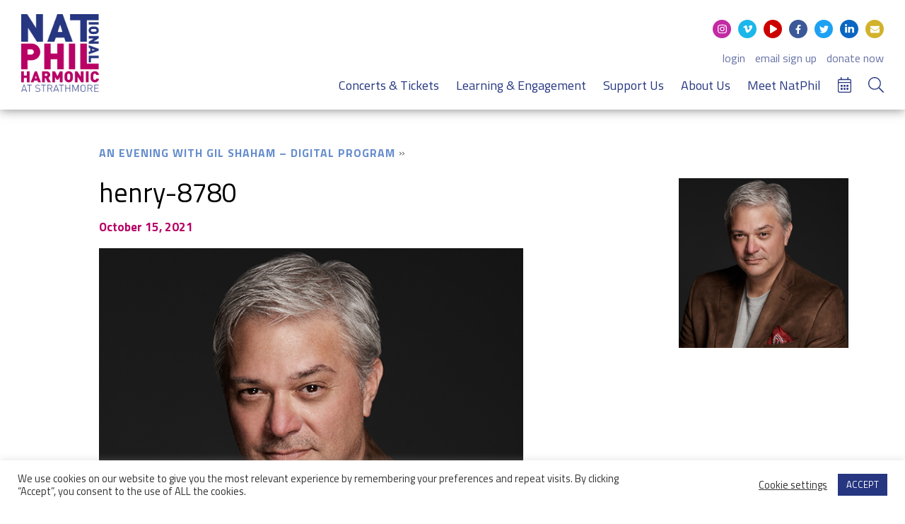

--- FILE ---
content_type: text/html; charset=UTF-8
request_url: https://nationalphilharmonic.org/shaham/attachment/henry-8780/
body_size: 10059
content:
<!DOCTYPE html>
<html lang="en-US">
<head>
<meta charset="UTF-8" />
<meta http-equiv="Content-Type" content="text/html; charset=utf-8">
<meta name=viewport content="width=device-width, initial-scale=1">
<title>henry-8780  &ndash;  National Philharmonic</title>
<link rel="stylesheet" href="https://nationalphilharmonic.org/wp-content/themes/natphil2020/style.css?v=1702406976" type="text/css">
<meta name='robots' content='max-image-preview:large' />
<script type="text/javascript">
window._wpemojiSettings = {"baseUrl":"https:\/\/s.w.org\/images\/core\/emoji\/14.0.0\/72x72\/","ext":".png","svgUrl":"https:\/\/s.w.org\/images\/core\/emoji\/14.0.0\/svg\/","svgExt":".svg","source":{"concatemoji":"https:\/\/nationalphilharmonic.org\/wp-includes\/js\/wp-emoji-release.min.js?ver=6.2.8"}};
/*! This file is auto-generated */
!function(e,a,t){var n,r,o,i=a.createElement("canvas"),p=i.getContext&&i.getContext("2d");function s(e,t){p.clearRect(0,0,i.width,i.height),p.fillText(e,0,0);e=i.toDataURL();return p.clearRect(0,0,i.width,i.height),p.fillText(t,0,0),e===i.toDataURL()}function c(e){var t=a.createElement("script");t.src=e,t.defer=t.type="text/javascript",a.getElementsByTagName("head")[0].appendChild(t)}for(o=Array("flag","emoji"),t.supports={everything:!0,everythingExceptFlag:!0},r=0;r<o.length;r++)t.supports[o[r]]=function(e){if(p&&p.fillText)switch(p.textBaseline="top",p.font="600 32px Arial",e){case"flag":return s("\ud83c\udff3\ufe0f\u200d\u26a7\ufe0f","\ud83c\udff3\ufe0f\u200b\u26a7\ufe0f")?!1:!s("\ud83c\uddfa\ud83c\uddf3","\ud83c\uddfa\u200b\ud83c\uddf3")&&!s("\ud83c\udff4\udb40\udc67\udb40\udc62\udb40\udc65\udb40\udc6e\udb40\udc67\udb40\udc7f","\ud83c\udff4\u200b\udb40\udc67\u200b\udb40\udc62\u200b\udb40\udc65\u200b\udb40\udc6e\u200b\udb40\udc67\u200b\udb40\udc7f");case"emoji":return!s("\ud83e\udef1\ud83c\udffb\u200d\ud83e\udef2\ud83c\udfff","\ud83e\udef1\ud83c\udffb\u200b\ud83e\udef2\ud83c\udfff")}return!1}(o[r]),t.supports.everything=t.supports.everything&&t.supports[o[r]],"flag"!==o[r]&&(t.supports.everythingExceptFlag=t.supports.everythingExceptFlag&&t.supports[o[r]]);t.supports.everythingExceptFlag=t.supports.everythingExceptFlag&&!t.supports.flag,t.DOMReady=!1,t.readyCallback=function(){t.DOMReady=!0},t.supports.everything||(n=function(){t.readyCallback()},a.addEventListener?(a.addEventListener("DOMContentLoaded",n,!1),e.addEventListener("load",n,!1)):(e.attachEvent("onload",n),a.attachEvent("onreadystatechange",function(){"complete"===a.readyState&&t.readyCallback()})),(e=t.source||{}).concatemoji?c(e.concatemoji):e.wpemoji&&e.twemoji&&(c(e.twemoji),c(e.wpemoji)))}(window,document,window._wpemojiSettings);
</script>
<style type="text/css">
img.wp-smiley,
img.emoji {
	display: inline !important;
	border: none !important;
	box-shadow: none !important;
	height: 1em !important;
	width: 1em !important;
	margin: 0 0.07em !important;
	vertical-align: -0.1em !important;
	background: none !important;
	padding: 0 !important;
}
</style>
	<link rel='stylesheet' id='wp-block-library-css' href='https://nationalphilharmonic.org/wp-includes/css/dist/block-library/style.min.css?ver=6.2.8' type='text/css' media='all' />
<link rel='stylesheet' id='classic-theme-styles-css' href='https://nationalphilharmonic.org/wp-includes/css/classic-themes.min.css?ver=6.2.8' type='text/css' media='all' />
<style id='global-styles-inline-css' type='text/css'>
body{--wp--preset--color--black: #000000;--wp--preset--color--cyan-bluish-gray: #abb8c3;--wp--preset--color--white: #ffffff;--wp--preset--color--pale-pink: #f78da7;--wp--preset--color--vivid-red: #cf2e2e;--wp--preset--color--luminous-vivid-orange: #ff6900;--wp--preset--color--luminous-vivid-amber: #fcb900;--wp--preset--color--light-green-cyan: #7bdcb5;--wp--preset--color--vivid-green-cyan: #00d084;--wp--preset--color--pale-cyan-blue: #8ed1fc;--wp--preset--color--vivid-cyan-blue: #0693e3;--wp--preset--color--vivid-purple: #9b51e0;--wp--preset--gradient--vivid-cyan-blue-to-vivid-purple: linear-gradient(135deg,rgba(6,147,227,1) 0%,rgb(155,81,224) 100%);--wp--preset--gradient--light-green-cyan-to-vivid-green-cyan: linear-gradient(135deg,rgb(122,220,180) 0%,rgb(0,208,130) 100%);--wp--preset--gradient--luminous-vivid-amber-to-luminous-vivid-orange: linear-gradient(135deg,rgba(252,185,0,1) 0%,rgba(255,105,0,1) 100%);--wp--preset--gradient--luminous-vivid-orange-to-vivid-red: linear-gradient(135deg,rgba(255,105,0,1) 0%,rgb(207,46,46) 100%);--wp--preset--gradient--very-light-gray-to-cyan-bluish-gray: linear-gradient(135deg,rgb(238,238,238) 0%,rgb(169,184,195) 100%);--wp--preset--gradient--cool-to-warm-spectrum: linear-gradient(135deg,rgb(74,234,220) 0%,rgb(151,120,209) 20%,rgb(207,42,186) 40%,rgb(238,44,130) 60%,rgb(251,105,98) 80%,rgb(254,248,76) 100%);--wp--preset--gradient--blush-light-purple: linear-gradient(135deg,rgb(255,206,236) 0%,rgb(152,150,240) 100%);--wp--preset--gradient--blush-bordeaux: linear-gradient(135deg,rgb(254,205,165) 0%,rgb(254,45,45) 50%,rgb(107,0,62) 100%);--wp--preset--gradient--luminous-dusk: linear-gradient(135deg,rgb(255,203,112) 0%,rgb(199,81,192) 50%,rgb(65,88,208) 100%);--wp--preset--gradient--pale-ocean: linear-gradient(135deg,rgb(255,245,203) 0%,rgb(182,227,212) 50%,rgb(51,167,181) 100%);--wp--preset--gradient--electric-grass: linear-gradient(135deg,rgb(202,248,128) 0%,rgb(113,206,126) 100%);--wp--preset--gradient--midnight: linear-gradient(135deg,rgb(2,3,129) 0%,rgb(40,116,252) 100%);--wp--preset--duotone--dark-grayscale: url('#wp-duotone-dark-grayscale');--wp--preset--duotone--grayscale: url('#wp-duotone-grayscale');--wp--preset--duotone--purple-yellow: url('#wp-duotone-purple-yellow');--wp--preset--duotone--blue-red: url('#wp-duotone-blue-red');--wp--preset--duotone--midnight: url('#wp-duotone-midnight');--wp--preset--duotone--magenta-yellow: url('#wp-duotone-magenta-yellow');--wp--preset--duotone--purple-green: url('#wp-duotone-purple-green');--wp--preset--duotone--blue-orange: url('#wp-duotone-blue-orange');--wp--preset--font-size--small: 13px;--wp--preset--font-size--medium: 20px;--wp--preset--font-size--large: 36px;--wp--preset--font-size--x-large: 42px;--wp--preset--spacing--20: 0.44rem;--wp--preset--spacing--30: 0.67rem;--wp--preset--spacing--40: 1rem;--wp--preset--spacing--50: 1.5rem;--wp--preset--spacing--60: 2.25rem;--wp--preset--spacing--70: 3.38rem;--wp--preset--spacing--80: 5.06rem;--wp--preset--shadow--natural: 6px 6px 9px rgba(0, 0, 0, 0.2);--wp--preset--shadow--deep: 12px 12px 50px rgba(0, 0, 0, 0.4);--wp--preset--shadow--sharp: 6px 6px 0px rgba(0, 0, 0, 0.2);--wp--preset--shadow--outlined: 6px 6px 0px -3px rgba(255, 255, 255, 1), 6px 6px rgba(0, 0, 0, 1);--wp--preset--shadow--crisp: 6px 6px 0px rgba(0, 0, 0, 1);}:where(.is-layout-flex){gap: 0.5em;}body .is-layout-flow > .alignleft{float: left;margin-inline-start: 0;margin-inline-end: 2em;}body .is-layout-flow > .alignright{float: right;margin-inline-start: 2em;margin-inline-end: 0;}body .is-layout-flow > .aligncenter{margin-left: auto !important;margin-right: auto !important;}body .is-layout-constrained > .alignleft{float: left;margin-inline-start: 0;margin-inline-end: 2em;}body .is-layout-constrained > .alignright{float: right;margin-inline-start: 2em;margin-inline-end: 0;}body .is-layout-constrained > .aligncenter{margin-left: auto !important;margin-right: auto !important;}body .is-layout-constrained > :where(:not(.alignleft):not(.alignright):not(.alignfull)){max-width: var(--wp--style--global--content-size);margin-left: auto !important;margin-right: auto !important;}body .is-layout-constrained > .alignwide{max-width: var(--wp--style--global--wide-size);}body .is-layout-flex{display: flex;}body .is-layout-flex{flex-wrap: wrap;align-items: center;}body .is-layout-flex > *{margin: 0;}:where(.wp-block-columns.is-layout-flex){gap: 2em;}.has-black-color{color: var(--wp--preset--color--black) !important;}.has-cyan-bluish-gray-color{color: var(--wp--preset--color--cyan-bluish-gray) !important;}.has-white-color{color: var(--wp--preset--color--white) !important;}.has-pale-pink-color{color: var(--wp--preset--color--pale-pink) !important;}.has-vivid-red-color{color: var(--wp--preset--color--vivid-red) !important;}.has-luminous-vivid-orange-color{color: var(--wp--preset--color--luminous-vivid-orange) !important;}.has-luminous-vivid-amber-color{color: var(--wp--preset--color--luminous-vivid-amber) !important;}.has-light-green-cyan-color{color: var(--wp--preset--color--light-green-cyan) !important;}.has-vivid-green-cyan-color{color: var(--wp--preset--color--vivid-green-cyan) !important;}.has-pale-cyan-blue-color{color: var(--wp--preset--color--pale-cyan-blue) !important;}.has-vivid-cyan-blue-color{color: var(--wp--preset--color--vivid-cyan-blue) !important;}.has-vivid-purple-color{color: var(--wp--preset--color--vivid-purple) !important;}.has-black-background-color{background-color: var(--wp--preset--color--black) !important;}.has-cyan-bluish-gray-background-color{background-color: var(--wp--preset--color--cyan-bluish-gray) !important;}.has-white-background-color{background-color: var(--wp--preset--color--white) !important;}.has-pale-pink-background-color{background-color: var(--wp--preset--color--pale-pink) !important;}.has-vivid-red-background-color{background-color: var(--wp--preset--color--vivid-red) !important;}.has-luminous-vivid-orange-background-color{background-color: var(--wp--preset--color--luminous-vivid-orange) !important;}.has-luminous-vivid-amber-background-color{background-color: var(--wp--preset--color--luminous-vivid-amber) !important;}.has-light-green-cyan-background-color{background-color: var(--wp--preset--color--light-green-cyan) !important;}.has-vivid-green-cyan-background-color{background-color: var(--wp--preset--color--vivid-green-cyan) !important;}.has-pale-cyan-blue-background-color{background-color: var(--wp--preset--color--pale-cyan-blue) !important;}.has-vivid-cyan-blue-background-color{background-color: var(--wp--preset--color--vivid-cyan-blue) !important;}.has-vivid-purple-background-color{background-color: var(--wp--preset--color--vivid-purple) !important;}.has-black-border-color{border-color: var(--wp--preset--color--black) !important;}.has-cyan-bluish-gray-border-color{border-color: var(--wp--preset--color--cyan-bluish-gray) !important;}.has-white-border-color{border-color: var(--wp--preset--color--white) !important;}.has-pale-pink-border-color{border-color: var(--wp--preset--color--pale-pink) !important;}.has-vivid-red-border-color{border-color: var(--wp--preset--color--vivid-red) !important;}.has-luminous-vivid-orange-border-color{border-color: var(--wp--preset--color--luminous-vivid-orange) !important;}.has-luminous-vivid-amber-border-color{border-color: var(--wp--preset--color--luminous-vivid-amber) !important;}.has-light-green-cyan-border-color{border-color: var(--wp--preset--color--light-green-cyan) !important;}.has-vivid-green-cyan-border-color{border-color: var(--wp--preset--color--vivid-green-cyan) !important;}.has-pale-cyan-blue-border-color{border-color: var(--wp--preset--color--pale-cyan-blue) !important;}.has-vivid-cyan-blue-border-color{border-color: var(--wp--preset--color--vivid-cyan-blue) !important;}.has-vivid-purple-border-color{border-color: var(--wp--preset--color--vivid-purple) !important;}.has-vivid-cyan-blue-to-vivid-purple-gradient-background{background: var(--wp--preset--gradient--vivid-cyan-blue-to-vivid-purple) !important;}.has-light-green-cyan-to-vivid-green-cyan-gradient-background{background: var(--wp--preset--gradient--light-green-cyan-to-vivid-green-cyan) !important;}.has-luminous-vivid-amber-to-luminous-vivid-orange-gradient-background{background: var(--wp--preset--gradient--luminous-vivid-amber-to-luminous-vivid-orange) !important;}.has-luminous-vivid-orange-to-vivid-red-gradient-background{background: var(--wp--preset--gradient--luminous-vivid-orange-to-vivid-red) !important;}.has-very-light-gray-to-cyan-bluish-gray-gradient-background{background: var(--wp--preset--gradient--very-light-gray-to-cyan-bluish-gray) !important;}.has-cool-to-warm-spectrum-gradient-background{background: var(--wp--preset--gradient--cool-to-warm-spectrum) !important;}.has-blush-light-purple-gradient-background{background: var(--wp--preset--gradient--blush-light-purple) !important;}.has-blush-bordeaux-gradient-background{background: var(--wp--preset--gradient--blush-bordeaux) !important;}.has-luminous-dusk-gradient-background{background: var(--wp--preset--gradient--luminous-dusk) !important;}.has-pale-ocean-gradient-background{background: var(--wp--preset--gradient--pale-ocean) !important;}.has-electric-grass-gradient-background{background: var(--wp--preset--gradient--electric-grass) !important;}.has-midnight-gradient-background{background: var(--wp--preset--gradient--midnight) !important;}.has-small-font-size{font-size: var(--wp--preset--font-size--small) !important;}.has-medium-font-size{font-size: var(--wp--preset--font-size--medium) !important;}.has-large-font-size{font-size: var(--wp--preset--font-size--large) !important;}.has-x-large-font-size{font-size: var(--wp--preset--font-size--x-large) !important;}
.wp-block-navigation a:where(:not(.wp-element-button)){color: inherit;}
:where(.wp-block-columns.is-layout-flex){gap: 2em;}
.wp-block-pullquote{font-size: 1.5em;line-height: 1.6;}
</style>
<link rel='stylesheet' id='cookie-law-info-css' href='https://nationalphilharmonic.org/wp-content/plugins/cookie-law-info/public/css/cookie-law-info-public.css?ver=2.0.2' type='text/css' media='all' />
<link rel='stylesheet' id='cookie-law-info-gdpr-css' href='https://nationalphilharmonic.org/wp-content/plugins/cookie-law-info/public/css/cookie-law-info-gdpr.css?ver=2.0.2' type='text/css' media='all' />
<script type='text/javascript' src='https://nationalphilharmonic.org/wp-includes/js/jquery/jquery.min.js?ver=3.6.4' id='jquery-core-js'></script>
<script type='text/javascript' src='https://nationalphilharmonic.org/wp-includes/js/jquery/jquery-migrate.min.js?ver=3.4.0' id='jquery-migrate-js'></script>
<script type='text/javascript' id='cookie-law-info-js-extra'>
/* <![CDATA[ */
var Cli_Data = {"nn_cookie_ids":[],"cookielist":[],"non_necessary_cookies":[],"ccpaEnabled":"","ccpaRegionBased":"","ccpaBarEnabled":"","strictlyEnabled":["necessary","obligatoire"],"ccpaType":"gdpr","js_blocking":"1","custom_integration":"","triggerDomRefresh":"","secure_cookies":""};
var cli_cookiebar_settings = {"animate_speed_hide":"500","animate_speed_show":"500","background":"#FFF","border":"#b1a6a6c2","border_on":"","button_1_button_colour":"#263680","button_1_button_hover":"#1e2b66","button_1_link_colour":"#fff","button_1_as_button":"1","button_1_new_win":"","button_2_button_colour":"#333","button_2_button_hover":"#292929","button_2_link_colour":"#444","button_2_as_button":"","button_2_hidebar":"","button_3_button_colour":"#3566bb","button_3_button_hover":"#2a5296","button_3_link_colour":"#fff","button_3_as_button":"1","button_3_new_win":"","button_4_button_colour":"#000","button_4_button_hover":"#000000","button_4_link_colour":"#333333","button_4_as_button":"","button_7_button_colour":"#61a229","button_7_button_hover":"#4e8221","button_7_link_colour":"#fff","button_7_as_button":"1","button_7_new_win":"","font_family":"inherit","header_fix":"","notify_animate_hide":"1","notify_animate_show":"","notify_div_id":"#cookie-law-info-bar","notify_position_horizontal":"left","notify_position_vertical":"bottom","scroll_close":"","scroll_close_reload":"","accept_close_reload":"","reject_close_reload":"","showagain_tab":"","showagain_background":"#fff","showagain_border":"#000","showagain_div_id":"#cookie-law-info-again","showagain_x_position":"0px","text":"#333333","show_once_yn":"","show_once":"10000","logging_on":"","as_popup":"","popup_overlay":"1","bar_heading_text":"","cookie_bar_as":"banner","popup_showagain_position":"bottom-right","widget_position":"left"};
var log_object = {"ajax_url":"https:\/\/nationalphilharmonic.org\/wp-admin\/admin-ajax.php"};
/* ]]> */
</script>
<script type='text/javascript' src='https://nationalphilharmonic.org/wp-content/plugins/cookie-law-info/public/js/cookie-law-info-public.js?ver=2.0.2' id='cookie-law-info-js'></script>
<link rel="https://api.w.org/" href="https://nationalphilharmonic.org/wp-json/" /><link rel="alternate" type="application/json" href="https://nationalphilharmonic.org/wp-json/wp/v2/media/4083" /><link rel="EditURI" type="application/rsd+xml" title="RSD" href="https://nationalphilharmonic.org/xmlrpc.php?rsd" />
<link rel="wlwmanifest" type="application/wlwmanifest+xml" href="https://nationalphilharmonic.org/wp-includes/wlwmanifest.xml" />
<meta name="generator" content="WordPress 6.2.8" />
<link rel='shortlink' href='https://nationalphilharmonic.org/?p=4083' />
<link rel="alternate" type="application/json+oembed" href="https://nationalphilharmonic.org/wp-json/oembed/1.0/embed?url=https%3A%2F%2Fnationalphilharmonic.org%2Fshaham%2Fattachment%2Fhenry-8780%2F" />
<link rel="alternate" type="text/xml+oembed" href="https://nationalphilharmonic.org/wp-json/oembed/1.0/embed?url=https%3A%2F%2Fnationalphilharmonic.org%2Fshaham%2Fattachment%2Fhenry-8780%2F&#038;format=xml" />
<script>var puburl = "https://nationalphilharmonic.org/wp-content/themes/natphil2020"; </script>
<script src="https://nationalphilharmonic.org/wp-content/themes/natphil2020/js/flickity.pkgd.min.js?v=1597252077"></script>
<script src="https://nationalphilharmonic.org/wp-content/themes/natphil2020/js/flickity-fade.js?v=1597252077"></script>
<script src="https://nationalphilharmonic.org/wp-content/themes/natphil2020/js/global.js?v=1605801083"></script>
<link rel="shortcut icon" href="https://nationalphilharmonic.org/wp-content/themes/natphil2020/images/favicon.png" type="image/png">

<!-- Facebook domain verification: added 2021-03-18 -->

<meta name="facebook-domain-verification" content="ax4nrql2824u9w8qnti9934njcbk88" />

<!-- Google Tag Manager: added 2020-09-28 -->

<script>(function(w,d,s,l,i){w[l]=w[l]||[];w[l].push({'gtm.start':
new Date().getTime(),event:'gtm.js'});var f=d.getElementsByTagName(s)[0],
j=d.createElement(s),dl=l!='dataLayer'?'&l='+l:'';j.async=true;j.src=
'https://www.googletagmanager.com/gtm.js?id='+i+dl;f.parentNode.insertBefore(j,f);
})(window,document,'script','dataLayer','GTM-WRD5Q9N');</script>
<!-- End Google Tag Manager -->

<!-- google analytics -->

<script type="text/javascript">
    (function(i,s,o,g,r,a,m){i['GoogleAnalyticsObject']=r;i[r]=i[r]||function(){
    (i[r].q=i[r].q||[]).push(arguments)},i[r].l=1*new Date();a=s.createElement(o),
    m=s.getElementsByTagName(o)[0];a.async=1;a.src=g;m.parentNode.insertBefore(a,m)
    })(window,document,'script','//www.google-analytics.com/analytics.js','ga');
    ga('create', 'UA-15707367-1', 'auto');
    ga('require', 'displayfeatures');    
    ga('send', 'pageview');
  </script>
  
  <!--
<script type="text/javascript">var rl_siteid = "11883677-cc30-4c8f-b680-af20fb7bd5e9";</script>
<script type="text/javascript" src="//static.rlcdn.net/capture_static/mms/mms.js" async="async"></script>
<script src="https://js.adsrvr.org/up_loader.1.1.0.js" type="text/javascript"></script>
        <script type="text/javascript">
            ttd_dom_ready( function() {
                if (typeof TTDUniversalPixelApi === 'function') {
                    var universalPixelApi = new TTDUniversalPixelApi();
                    universalPixelApi.init("xmhy6uq", ["mvqwn1x"], "https://insight.adsrvr.org/track/up");
                }
            });
        </script>
-->

<!-- Global site tag (gtag.js) - Google Ads: 856758331 added 10/21/2019 -->

<script async src="https://www.googletagmanager.com/gtag/js?id=AW-856758331"></script>
<script>
  window.dataLayer = window.dataLayer || [];
  function gtag(){dataLayer.push(arguments);}
  gtag('js', new Date());
  gtag('config', 'AW-856758331');
</script>
</head>
<!-- PID 4083 -->
<body class="attachment attachment-template-default single single-attachment postid-4083 attachmentid-4083 attachment-jpeg standard section-shaham subsection-attachment">
<div id="hd" class="expanded"><a href="https://nationalphilharmonic.org" id="logobox"><img src="https://nationalphilharmonic.org/wp-content/themes/natphil2020/images/np.gif?ts=1768715979" id="np"></a>
<div id="navbars">
<div class="social"><a href="https://www.instagram.com/natphilharmonic/" class="icon icon-instagram" target="_blank"></a>
<a href="https://vimeo.com/user65533678" class="icon icon-vimeo" target="_blank"></a>
<a href="https://www.youtube.com/channel/UCJH-DhrkNAwPN0NJmsL8i9Q" class="icon icon-youtube" target="_blank"></a>
<a href="https://www.facebook.com/National-Philharmonic-148241768554423/" class="icon icon-facebook" target="_blank"></a>
<a href="https://twitter.com/NatPhilharmonic" class="icon icon-twitter" target="_blank"></a>
<a href="https://www.linkedin.com/company/nationalphilharmonic" class="icon icon-linkedin" target="_blank"></a>
<a href="https://nationalphilharmonic.us4.list-manage.com/subscribe?u=df57c0c2daec5a997a99659db&id=9de4ce40a0" class="icon icon-mail" target="_blank"></a></div>
<ul id="topbar">
<li><a href="https://secure.nationalphilharmonic.org/account/login/">login</a></li>
<li><a href="http://eepurl.com/gO3bm5">email sign up</a></li>
<li><a href="/support/give/">donate now</a></li>
</ul>
<ul id="menu">
<li class="has-submenu"><a href="https://nationalphilharmonic.org/2025-2026-season-concerts/" class="post-concerts-tickets">Concerts & Tickets</a>
<ul>
<li class="has-submenu"><a href="https://nationalphilharmonic.org/2025-2026-season-concerts/" class="post-2025-2026-season">2025-2026 Season</a>
</li>
<li class="has-submenu"><a href="https://nationalphilharmonic.org/subscriptions/" class="post-subscriptions">Subscriptions</a>
</li>
<li class="has-submenu"><a href="https://nationalphilharmonic.org/ticket-pricing/" class="post-ticket-info-offers">Ticket Info & Offers</a>
</li>
<li class="has-submenu"><a href="https://nationalphilharmonic.org/all-kids-all-free/" class="post-all-kids-all-free">All Kids. All Free.</a>
</li>
</ul></li>
<li class="has-submenu"><a href="https://nationalphilharmonic.org/learning-engagement/" class="post-learning-038-engagement">Learning &#038; Engagement</a>
<ul>
<li class="has-submenu"><a href="https://nationalphilharmonic.org/learning-engagement/student-programs/" class="post-student-programs">Student Programs</a>
</li>
<li class="has-submenu"><a href="https://nationalphilharmonic.org/learning-engagement/harmonic-justice/" class="post-harmonic-justice">Harmonic Justice</a>
</li>
<li class="has-submenu"><a href="https://nationalphilharmonic.org/learning-engagement/learning-tools/" class="post-learning-tools">Learning Tools</a>
</li>
<li class="has-submenu"><a href="https://nationalphilharmonic.org/learning-engagement/color-the-music/" class="post-color-the-music">Color the Music</a>
</li>
<li class="has-submenu"><a href="https://nationalphilharmonic.org/learning-engagement/partnerships/" class="post-partnerships">Partnerships</a>
</li>
<li class="has-submenu"><a href="https://nationalphilharmonic.org/learning-engagement/sphinx-orchestral-futurist/" class="post-sphinx-orchestral-futurist-in-residence-program">Sphinx Orchestral Futurist in Residence Program</a>
</li>
</ul></li>
<li class="has-submenu"><a href="https://nationalphilharmonic.org/support/" class="post-support-us">Support Us</a>
<ul>
<li class="has-submenu"><a href="https://nationalphilharmonic.org/support/give/" class="post-give-now">Give Now</a>
</li>
<li class="has-submenu"><a href="https://nationalphilharmonic.org/support/ways-to-give/" class="post-other-ways-to-give">Other Ways to Give</a>
</li>
<li class="has-submenu"><a href="https://nationalphilharmonic.org/support/corporate-foundation-sponsors/" class="post-corporate-038-foundation-sponsors">Corporate &#038; Foundation Sponsors</a>
</li>
<li class="has-submenu"><a href="https://nationalphilharmonic.org/support/planned-giving/" class="post-planned-giving">Planned Giving</a>
</li>
</ul></li>
<li class="has-submenu"><a href="https://nationalphilharmonic.org/about/" class="post-about-us">About Us</a>
<ul>
<li class="has-submenu"><a href="https://nationalphilharmonic.org/about/history/" class="post-mission-038-history">Mission &#038; History</a>
</li>
<li class="has-submenu"><a href="https://nationalphilharmonic.org/about/professional-opportunities/" class="post-professional-opportunities">Professional Opportunities</a>
</li>
<li class="has-submenu"><a href="https://nationalphilharmonic.org/about/media/" class="post-media">Media</a>
</li>
<li class="has-submenu"><a href="https://nationalphilharmonic.org/about/plan-your-visit/" class="post-plan-your-visit">Plan Your Visit</a>
</li>
<li class="has-submenu"><a href="https://nationalphilharmonic.org/about/contact-us/" class="post-contact-us">Contact Us</a>
</li>
</ul></li>
<li class="has-submenu"><a href="https://nationalphilharmonic.org/about/artistic-leadership/" class="post-meet-natphil">Meet NatPhil</a>
<ul>
<li class="has-submenu"><a href="https://nationalphilharmonic.org/about/artistic-leadership/" class="post-artistic-leadership">Artistic Leadership</a>
</li>
<li class="has-submenu"><a href="https://nationalphilharmonic.org/administration/" class="post-administration">Administration</a>
</li>
<li class="has-submenu"><a href="https://nationalphilharmonic.org/about/board-of-directors/" class="post-board-of-directors">Board of Directors</a>
</li>
<li class="has-submenu"><a href="https://nationalphilharmonic.org/about/orchestra/" class="post-orchestra">Orchestra</a>
</li>
<li class="has-submenu"><a href="https://nationalphilharmonic.org/about/volunteers/" class="post-volunteers">Volunteers</a>
</li>
</ul></li>

<li class="mobileonly"><a href="#" class="mobilenav">
         <svg aria-hidden="true" focusable="false" data-prefix="fal" data-icon="bars" class="svg-inline--fa fa-bars fa-w-14" role="img" 
         xmlns="http://www.w3.org/2000/svg" viewBox="0 0 448 512"><path fill="currentColor" d="M442 114H6a6 6 0 0 1-6-6V84a6 6 0 0 1 6-6h436a6 6 0 0 1 6 
         6v24a6 6 0 0 1-6 6zm0 160H6a6 6 0 0 1-6-6v-24a6 6 0 0 1 6-6h436a6 6 0 0 1 6 6v24a6 6 0 0 1-6 6zm0 160H6a6 6 0 0 1-6-6v-24a6 6 0 0 1 
         6-6h436a6 6 0 0 1 6 6v24a6 6 0 0 1-6 6z"></path></svg></a></li>
<li class="calendar"><a href="https://nationalphilharmonic.org/calendar/">
         <svg aria-hidden="true" focusable="false" data-prefix="fal" data-icon="calendar-alt" class="svg-inline--fa fa-calendar-alt fa-w-14" 
         role="img" xmlns="http://www.w3.org/2000/svg" viewBox="0 0 448 512"><path fill="currentColor" d="M400 64h-48V12c0-6.6-5.4-12-12-12h-8c-6.6 0-12 
         5.4-12 12v52H128V12c0-6.6-5.4-12-12-12h-8c-6.6 0-12 5.4-12 12v52H48C21.5 64 0 85.5 0 112v352c0 26.5 21.5 48 48 48h352c26.5 0 48-21.5 
         48-48V112c0-26.5-21.5-48-48-48zM48 96h352c8.8 0 16 7.2 16 16v48H32v-48c0-8.8 7.2-16 16-16zm352 384H48c-8.8 0-16-7.2-16-16V192h384v272c0 8.8-7.2 
         16-16 16zM148 320h-40c-6.6 0-12-5.4-12-12v-40c0-6.6 5.4-12 12-12h40c6.6 0 12 5.4 12 12v40c0 6.6-5.4 12-12 12zm96 0h-40c-6.6 0-12-5.4-12-12v-40c0-6.6 
         5.4-12 12-12h40c6.6 0 12 5.4 12 12v40c0 6.6-5.4 12-12 12zm96 0h-40c-6.6 0-12-5.4-12-12v-40c0-6.6 5.4-12 12-12h40c6.6 0 12 5.4 12 12v40c0 6.6-5.4 
         12-12 12zm-96 96h-40c-6.6 0-12-5.4-12-12v-40c0-6.6 5.4-12 12-12h40c6.6 0 12 5.4 12 12v40c0 6.6-5.4 12-12 12zm-96 0h-40c-6.6 0-12-5.4-12-12v-40c0-6.6 
         5.4-12 12-12h40c6.6 0 12 5.4 12 12v40c0 6.6-5.4 12-12 12zm192 0h-40c-6.6 0-12-5.4-12-12v-40c0-6.6 5.4-12 12-12h40c6.6 0 12 5.4 12 12v40c0 
         6.6-5.4 12-12 12z"></path></svg></a></li>
<li class="searchcontrol"><a href="#" class="search">
         <svg aria-hidden="true" focusable="false" data-prefix="fal" data-icon="search" class="svg-inline--fa fa-search fa-w-16" role="img" 
         xmlns="http://www.w3.org/2000/svg" viewBox="0 0 512 512"><path fill="currentColor" 
         d="M508.5 481.6l-129-129c-2.3-2.3-5.3-3.5-8.5-3.5h-10.3C395 312 416 262.5 416 208 416 93.1 322.9 0 208 0S0 93.1 0 208s93.1 208 208 208c54.5 0 104-21 
         141.1-55.2V371c0 3.2 1.3 6.2 3.5 8.5l129 129c4.7 4.7 12.3 4.7 17 0l9.9-9.9c4.7-4.7 4.7-12.3 0-17zM208 384c-97.3 0-176-78.7-176-176S110.7 32 208 32s176 
         78.7 176 176-78.7 176-176 176z"></path></svg></a></li>
</ul>
</div>
</div>
<div class="container">
<div class="content frame"><div class="primary">
<h6><a href="https://nationalphilharmonic.org/shaham/">An Evening with Gil Shaham – Digital Program</a></h6>
<div class="right"><img src="https://nationalphilharmonic.org/wp-content/uploads/2021/10/henry-8780.jpg">
</div>
<h2>henry-8780</h2>
<p><b class="date">October 15, 2021
</b></p>
<p class="attachment"><a href='https://nationalphilharmonic.org/wp-content/uploads/2021/10/henry-8780.jpg'><img width="600" height="600" src="https://nationalphilharmonic.org/wp-content/uploads/2021/10/henry-8780-600x600.jpg" class="attachment-medium size-medium" alt="" decoding="async" srcset="https://nationalphilharmonic.org/wp-content/uploads/2021/10/henry-8780-600x600.jpg 600w, https://nationalphilharmonic.org/wp-content/uploads/2021/10/henry-8780-300x300.jpg 300w, https://nationalphilharmonic.org/wp-content/uploads/2021/10/henry-8780.jpg 618w" sizes="(max-width: 600px) 100vw, 600px" /></a></p>
<!-- content 871 --></div></div>
<div class="footfeature content frame"><div class="half stuff">
<h3>Support National Philharmonic</h3>
<p>National Philharmonic relies on the generosity of its donors to continue <i>bringing you the music</i>. Your contribution is critical to our continued success.</p>
<p><a href="/support/give/" class="ghostbtn reversed">Give Now</a></p>
</div>
<div class="half img" style="background-image: url('/wp-content/uploads/2024/05/2023_03_18_np_elmanstudio-7899-1200x600.jpg');"></div>
</div>
<div class="footer">
<div class="fls frame"><div class="fl" style="background-image: url('https://nationalphilharmonic.org/wp-content/uploads/2020/08/logo-ahc.png');"></div>
<div class="fl" style="background-image: url('https://nationalphilharmonic.org/wp-content/uploads/2020/08/logo-msac.png');"></div>
<div class="fl" style="background-image: url('https://nationalphilharmonic.org/wp-content/uploads/2020/08/nea.png');"></div>
<a class="fl" href="https://givecfc.org/" target="_blank" style="background-image: url('https://nationalphilharmonic.org/wp-content/uploads/2021/07/CFC-logo.png');"></a>
<div class="fl" style="background-image: url('https://nationalphilharmonic.org/wp-content/uploads/2025/08/SpurSeal_25.png');"></div>
<div class="fl" style="background-image: url('https://nationalphilharmonic.org/wp-content/uploads/2021/07/UWNCA_Proud_Partner_Standard_cmyk-copy-300x231-1.png');"></div>

</div>
<div class="frame sponsor-text">
<p>
National Philharmonic is supported in part by funding from the Montgomery County Government, the 
<a href="https://www.creativemoco.com/logo/" target="_blank">Arts &amp; Humanities Council of Montgomery County</a>, 
and the <nobr><a href="https://www.msac.org/" target="_blank">Maryland State Arts Council</a>.</nobr>
</p>
</div><div class="frame">
<div class="social"><a href="https://www.instagram.com/natphilharmonic/" class="icon icon-instagram" target="_blank"></a>
<a href="https://vimeo.com/user65533678" class="icon icon-vimeo" target="_blank"></a>
<a href="https://www.youtube.com/channel/UCJH-DhrkNAwPN0NJmsL8i9Q" class="icon icon-youtube" target="_blank"></a>
<a href="https://www.facebook.com/National-Philharmonic-148241768554423/" class="icon icon-facebook" target="_blank"></a>
<a href="https://twitter.com/NatPhilharmonic" class="icon icon-twitter" target="_blank"></a>
<a href="https://www.linkedin.com/company/nationalphilharmonic" class="icon icon-linkedin" target="_blank"></a>
<a href="https://nationalphilharmonic.us4.list-manage.com/subscribe?u=df57c0c2daec5a997a99659db&id=9de4ce40a0" class="icon icon-mail" target="_blank"></a></div>
Copyright &copy; 2026 National Philharmonic. All rights reserved.<br>
National Philharmonic &#183; 5301 Tuckerman Lane · North Bethesda MD 20852 <br> P.O. Box 2404 &#183; Kensington, MD 20891-2404<br>
<a href="tel:301-493-9283" class="tel">301.493.9283</a> &#183; 
      <a href="https://nationalphilharmonic.org/privacy-policy/">privacy policy</a> &#183; 
	  <a href="https://nationalphilharmonic.org/non-discrimination-policy/">non-discrimination policy</a> &#183; 
      <a href="https://nationalphilharmonic.org/about/contact-us/">contact us</a><br>
<span class="no-tnew">Website developed by <a href="https://zerodefectdesign.com" target="_blank">Zero Defect Design LLC</a></span>
</div></div>
</div>
<div class="mobileonly"><div id="mobilemenu"><div class="frame">
<ul class="main">
<li class="has-submenu"><a href="https://nationalphilharmonic.org/2025-2026-season-concerts/" class="post-concerts-tickets">Concerts & Tickets</a>
<ul>
<li class="has-submenu"><a href="https://nationalphilharmonic.org/2025-2026-season-concerts/" class="post-2025-2026-season">2025-2026 Season</a>
</li>
<li class="has-submenu"><a href="https://nationalphilharmonic.org/subscriptions/" class="post-subscriptions">Subscriptions</a>
</li>
<li class="has-submenu"><a href="https://nationalphilharmonic.org/ticket-pricing/" class="post-ticket-info-offers">Ticket Info & Offers</a>
</li>
<li class="has-submenu"><a href="https://nationalphilharmonic.org/all-kids-all-free/" class="post-all-kids-all-free">All Kids. All Free.</a>
</li>
</ul></li>
<li class="has-submenu"><a href="https://nationalphilharmonic.org/learning-engagement/" class="post-learning-038-engagement">Learning &#038; Engagement</a>
<ul>
<li class="has-submenu"><a href="https://nationalphilharmonic.org/learning-engagement/student-programs/" class="post-student-programs">Student Programs</a>
</li>
<li class="has-submenu"><a href="https://nationalphilharmonic.org/learning-engagement/harmonic-justice/" class="post-harmonic-justice">Harmonic Justice</a>
</li>
<li class="has-submenu"><a href="https://nationalphilharmonic.org/learning-engagement/learning-tools/" class="post-learning-tools">Learning Tools</a>
</li>
<li class="has-submenu"><a href="https://nationalphilharmonic.org/learning-engagement/color-the-music/" class="post-color-the-music">Color the Music</a>
</li>
<li class="has-submenu"><a href="https://nationalphilharmonic.org/learning-engagement/partnerships/" class="post-partnerships">Partnerships</a>
</li>
<li class="has-submenu"><a href="https://nationalphilharmonic.org/learning-engagement/sphinx-orchestral-futurist/" class="post-sphinx-orchestral-futurist-in-residence-program">Sphinx Orchestral Futurist in Residence Program</a>
</li>
</ul></li>
<li class="has-submenu"><a href="https://nationalphilharmonic.org/support/" class="post-support-us">Support Us</a>
<ul>
<li class="has-submenu"><a href="https://nationalphilharmonic.org/support/give/" class="post-give-now">Give Now</a>
</li>
<li class="has-submenu"><a href="https://nationalphilharmonic.org/support/ways-to-give/" class="post-other-ways-to-give">Other Ways to Give</a>
</li>
<li class="has-submenu"><a href="https://nationalphilharmonic.org/support/corporate-foundation-sponsors/" class="post-corporate-038-foundation-sponsors">Corporate &#038; Foundation Sponsors</a>
</li>
<li class="has-submenu"><a href="https://nationalphilharmonic.org/support/planned-giving/" class="post-planned-giving">Planned Giving</a>
</li>
</ul></li>
<li class="has-submenu"><a href="https://nationalphilharmonic.org/about/" class="post-about-us">About Us</a>
<ul>
<li class="has-submenu"><a href="https://nationalphilharmonic.org/about/history/" class="post-mission-038-history">Mission &#038; History</a>
</li>
<li class="has-submenu"><a href="https://nationalphilharmonic.org/about/professional-opportunities/" class="post-professional-opportunities">Professional Opportunities</a>
</li>
<li class="has-submenu"><a href="https://nationalphilharmonic.org/about/media/" class="post-media">Media</a>
</li>
<li class="has-submenu"><a href="https://nationalphilharmonic.org/about/plan-your-visit/" class="post-plan-your-visit">Plan Your Visit</a>
</li>
<li class="has-submenu"><a href="https://nationalphilharmonic.org/about/contact-us/" class="post-contact-us">Contact Us</a>
</li>
</ul></li>
<li class="has-submenu"><a href="https://nationalphilharmonic.org/about/artistic-leadership/" class="post-meet-natphil">Meet NatPhil</a>
<ul>
<li class="has-submenu"><a href="https://nationalphilharmonic.org/about/artistic-leadership/" class="post-artistic-leadership">Artistic Leadership</a>
</li>
<li class="has-submenu"><a href="https://nationalphilharmonic.org/administration/" class="post-administration">Administration</a>
</li>
<li class="has-submenu"><a href="https://nationalphilharmonic.org/about/board-of-directors/" class="post-board-of-directors">Board of Directors</a>
</li>
<li class="has-submenu"><a href="https://nationalphilharmonic.org/about/orchestra/" class="post-orchestra">Orchestra</a>
</li>
<li class="has-submenu"><a href="https://nationalphilharmonic.org/about/volunteers/" class="post-volunteers">Volunteers</a>
</li>
</ul></li>

</ul>
<ul class="ql">
<li><a href="https://secure.nationalphilharmonic.org/account/login/">login</a></li>
<li><a href="http://eepurl.com/gO3bm5">email sign up</a></li>
<li><a href="/support/give/">donate now</a></li>

</ul>
</div></div></div>
<div id="searchcontrol" class="expanded"><div class="frame"><form method="get" action="/"><input name="s" id="s"> <input type="submit" class="btn" value="search"></form></div></div>
<!--googleoff: all--><div id="cookie-law-info-bar" data-nosnippet="true"><span><div class="cli-bar-container cli-style-v2"><div class="cli-bar-message">We use cookies on our website to give you the most relevant experience by remembering your preferences and repeat visits. By clicking “Accept”, you consent to the use of ALL the cookies.</div><div class="cli-bar-btn_container"><a role='button' tabindex='0' class="cli_settings_button" style="margin:0px 10px 0px 5px;" >Cookie settings</a><a role='button' tabindex='0' data-cli_action="accept" id="cookie_action_close_header"  class="medium cli-plugin-button cli-plugin-main-button cookie_action_close_header cli_action_button" style="display:inline-block; ">ACCEPT</a></div></div></span></div><div id="cookie-law-info-again" style="display:none;" data-nosnippet="true"><span id="cookie_hdr_showagain">Privacy & Cookies Policy</span></div><div class="cli-modal" data-nosnippet="true" id="cliSettingsPopup" tabindex="-1" role="dialog" aria-labelledby="cliSettingsPopup" aria-hidden="true">
  <div class="cli-modal-dialog" role="document">
	<div class="cli-modal-content cli-bar-popup">
	  	<button type="button" class="cli-modal-close" id="cliModalClose">
			<svg class="" viewBox="0 0 24 24"><path d="M19 6.41l-1.41-1.41-5.59 5.59-5.59-5.59-1.41 1.41 5.59 5.59-5.59 5.59 1.41 1.41 5.59-5.59 5.59 5.59 1.41-1.41-5.59-5.59z"></path><path d="M0 0h24v24h-24z" fill="none"></path></svg>
			<span class="wt-cli-sr-only">Close</span>
	  	</button>
	  	<div class="cli-modal-body">
			<div class="cli-container-fluid cli-tab-container">
	<div class="cli-row">
		<div class="cli-col-12 cli-align-items-stretch cli-px-0">
			<div class="cli-privacy-overview">
				<h4>Privacy Overview</h4>				<div class="cli-privacy-content">
					<div class="cli-privacy-content-text">This website uses cookies to improve your experience while you navigate through the website. Out of these cookies, the cookies that are categorized as necessary are stored on your browser as they are essential for the working of basic functionalities of the website. We also use third-party cookies that help us analyze and understand how you use this website. These cookies will be stored in your browser only with your consent. You also have the option to opt-out of these cookies. But opting out of some of these cookies may have an effect on your browsing experience.</div>
				</div>
				<a class="cli-privacy-readmore"  aria-label="Show more" tabindex="0" role="button" data-readmore-text="Show more" data-readless-text="Show less"></a>			</div>
		</div>
		<div class="cli-col-12 cli-align-items-stretch cli-px-0 cli-tab-section-container">
												<div class="cli-tab-section">
						<div class="cli-tab-header">
							<a role="button" tabindex="0" class="cli-nav-link cli-settings-mobile" data-target="necessary" data-toggle="cli-toggle-tab">
								Necessary							</a>
							<div class="wt-cli-necessary-checkbox">
                        <input type="checkbox" class="cli-user-preference-checkbox"  id="wt-cli-checkbox-necessary" data-id="checkbox-necessary" checked="checked"  />
                        <label class="form-check-label" for="wt-cli-checkbox-necessary">Necessary</label>
                    </div>
                    <span class="cli-necessary-caption">Always Enabled</span> 						</div>
						<div class="cli-tab-content">
							<div class="cli-tab-pane cli-fade" data-id="necessary">
								<p>Necessary cookies are absolutely essential for the website to function properly. This category only includes cookies that ensures basic functionalities and security features of the website. These cookies do not store any personal information.</p>
							</div>
						</div>
					</div>
																	<div class="cli-tab-section">
						<div class="cli-tab-header">
							<a role="button" tabindex="0" class="cli-nav-link cli-settings-mobile" data-target="non-necessary" data-toggle="cli-toggle-tab">
								Non-necessary							</a>
							<div class="cli-switch">
                        <input type="checkbox" id="wt-cli-checkbox-non-necessary" class="cli-user-preference-checkbox"  data-id="checkbox-non-necessary"  checked='checked' />
                        <label for="wt-cli-checkbox-non-necessary" class="cli-slider" data-cli-enable="Enabled" data-cli-disable="Disabled"><span class="wt-cli-sr-only">Non-necessary</span></label>
                    </div>						</div>
						<div class="cli-tab-content">
							<div class="cli-tab-pane cli-fade" data-id="non-necessary">
								<p>Any cookies that may not be particularly necessary for the website to function and is used specifically to collect user personal data via analytics, ads, other embedded contents are termed as non-necessary cookies. It is mandatory to procure user consent prior to running these cookies on your website.</p>
							</div>
						</div>
					</div>
										</div>
	</div>
</div>
	  	</div>
	  	<div class="cli-modal-footer">
			<div class="wt-cli-element cli-container-fluid cli-tab-container">
				<div class="cli-row">
					<div class="cli-col-12 cli-align-items-stretch cli-px-0">
						<div class="cli-tab-footer wt-cli-privacy-overview-actions">
						
															<a id="wt-cli-privacy-save-btn" role="button" tabindex="0" data-cli-action="accept" class="wt-cli-privacy-btn cli_setting_save_button wt-cli-privacy-accept-btn cli-btn">SAVE & ACCEPT</a>
													</div>
						
					</div>
				</div>
			</div>
		</div>
	</div>
  </div>
</div>
<div class="cli-modal-backdrop cli-fade cli-settings-overlay"></div>
<div class="cli-modal-backdrop cli-fade cli-popupbar-overlay"></div>
<!--googleon: all--><script type='text/javascript' src='https://nationalphilharmonic.org/wp-content/plugins/page-links-to/dist/new-tab.js?ver=3.3.6' id='page-links-to-js'></script>
<!-- Google Tag Manager (noscript): added 2020-09-28 -->
<noscript><iframe src="https://www.googletagmanager.com/ns.html?id=GTM-WRD5Q9N"
height="0" width="0" style="display:none;visibility:hidden"></iframe></noscript>
<!-- End Google Tag Manager (noscript) --></body>
</html>


--- FILE ---
content_type: text/css
request_url: https://nationalphilharmonic.org/wp-content/themes/natphil2020/style.css?v=1702406976
body_size: 13103
content:
   /*
   
   Theme Name: National Philharmonic 2020
   Text Domain: natphil2020
   Author: Zero Defect Design LLC
   Author URI: https://zerodefectdesign.com
      
   */


   /* fonts */
   
   @import url('https://fonts.googleapis.com/css2?family=Titillium+Web:ital,wght@0,300;0,400;0,700;1,300;1,400;1,700&display=swap');

   /* resets */
   
   *, *::before, *::after { box-sizing: border-box; }
   html { height: 100%; -webkit-text-size-adjust: 100%; }
   body { margin: 0; padding: 0; min-height: 100vh; scroll-behavior: smooth; text-rendering: optimizeSpeed; }   
   table { border: 0; padding: 0; border-spacing: 0px; border-collapse: collapse; }
   sup, sub { vertical-align: baseline; position: relative; top: -0.4em; }
   sub { top: 0.4em; }
   img { vertical-align: bottom; }
   .content img { max-width: 100%; }
   input, button, textarea, select { font: inherit; border-radius: 0; }
   select { cursor: pointer; }
   input:focus, select:focus, textarea:focus, button:focus { outline: none; }
   video { user-select: none; }
   .inactive { display: none !important; }
   
   /* structure */
   
   .container { padding-top: 155px; display: flex; flex-direction: column; /* min-height: 100vh; */ justify-content: space-between; }
   .frame { padding: 50px 80px 50px 140px; }
   .fullwidth { column-span: all; margin-top: 30px; margin-left: -140px; margin-right: -80px; width: calc(100% + 220px); }
   
   .content { display: flex; align-items: flex-start; }
   .primary { flex-basis: 90%; flex-shrink: 1; flex-grow: 1; }
   .primary.intro { align-self: center; }
   .half { flex-basis: 50%; flex-shrink: 1; flex-grow: 1; margin: 0px 38px; }
   .half:first-child { margin-left: 0px; }
   .half:last-child { margin-right: 0px; }
   .secondary { flex-basis: 300px; flex-shrink: 0; flex-grow: 0; margin-left: 75px;  }
   .footer { flex-grow: 0; background-color: #000000; color: #CCCCCC; font-size: 90%; }
   .onecolumn .primary { margin-right: 0; flex-basis: 100%; } 
   
   /* type */
   
   body { color: #000000; background-color: #FFFFFF; font: 400 17px/1.5 'Titillium Web', sans-serif; }
   h2, h3, h4, h5 { font-family: 'Titillium Web', serif; margin: 0px; }
   body.ua-safari h2 select { padding-right: 2em; }
   h2 { font-weight: 400; font-size: 38px; line-height: 40px; margin-bottom: 0.25em; }
   h3 { font-weight: 700; font-size: 30px; line-height: 34px; color: #B80065; margin-bottom: 0.5em; }
   h3.frame { margin: 0; padding-top: 20px; padding-bottom: 20px; }
   h4 { font-weight: 700; font-size: 20px; line-height: 22px; }
   h5 { font-weight: 700; font-size: 20px; line-height: 22px; text-transform: uppercase; letter-spacing: 2px; color: #B80065; margin-bottom: 25px; padding-bottom: 15px; border-bottom: 2px dotted rgba(131,105,189,0.6); }
   h6 { font-weight: 700; font-size: 16px; line-height: 22px; text-transform: uppercase; letter-spacing: 1px; margin: 0px 0px 25px 0px; color: #8b6132; }
   h6 .gt { font-weight: 400; position: relative; top: -1px; }
   h6.line { overflow: hidden; }
   h6 a { display: inline-block; margin: 0 15px 0 0; }
   h6 a::after { content: "»"; display: inline-block; color: rgba(0,0,0,0.6); margin-left: 5px; font-weight: 400; position: relative; top: -1px; } 
   .line::after { content:''; display: inline-block; width: 100%; height: 5px; margin: 0 -100% 0 0.5em; position: relative; top: -3px; border-bottom: 2px solid rgba(0,0,0,0.3); }
   .excerpt { opacity: 0.6; }
   
   small { color: rgba(131,105,189,1); font-size: 90%; font-weight: 400; line-height: 1.2; }
   .info { margin: 25px 0px; color: #d2b22b;  font-family: 'Titillium Web', serif; font-weight: 700; font-size: 20px; line-height: 1.2; }
   .date { font-weight: 700; color: #B80065; }
   li .date { text-transform: uppercase; font-size: 80%; }
   .search-results li .date { margin: 0px 0px 10px 0px; }
   div.date { margin: 10px 0px; }
   ul.tight { margin-left: 0; padding-left: 0; }
   ul.tight li { margin: 8px 0px; }
   hr { border: 0px; border-style: none; border-bottom: 2px dotted #d1c6ad; }
   
	
	/* wp blocks */
	
   blockquote.wp-block-quote { margin: 30px 0px; padding: 0px; }
   blockquote.wp-block-quote.tight { margin-top: -20px; }
   blockquote.wp-block-quote p {  font-style: italic; margin: 0px; }
   blockquote.wp-block-quote cite { display: block; text-align: right; font-style: italic; margin-top: 0.25em; opacity: 0.7; }
   blockquote.wp-block-quote cite::before { display: inline-block; margin-right: 0.25em; content: "\2014"; }
	
   /* reversed background */
   
   .reversed { color: #FFFFFF; }
   div.reversed { background-color: #263680; }
   .reversed .content a { color: #7A97C8; border-color: #7A97C8; }
   .reversed .content a.ghostbtn:hover { color: #FFFFFF; border-color: #FFFFFF; } 
   .reversed .gt { color: rgba(255,255,255,0.4); }
   .reversed h3, .reversed h5 { color: #e6c32f; }
   .reversed h5 { border-color: rgba(148,164,190,0.7); }
   
   /* header */
   
   #hd 
   { 
      position: fixed; top: 0px; left: 0px; right: 0px; z-index: 200; background-color: #FFFFFF; 
      padding: 20px 30px; height: 110px; display: flex; justify-content: space-between; align-items: stretch;
      box-shadow: 0px 0px 15px rgba(0,0,0,0.5); transition: 0.5s height;
   }
   #navbars { align-self: flex-end; text-align: right; color: rgba(0,0,0,0.5); }
   #menu, #topbar { list-style-type: none; margin: 0; padding: 0; }
   #menu li, #topbar li { display: inline-block; margin: 0 0 0 20px; padding: 0;  }
   #menu li:first-child { margin-left: 0; }
   #menu li a { font-size: 18px; line-height: 18px; padding: 6px 0px; display: inline-block; margin: -1px 0; }
   #menu li svg { height: 22px; width: auto; position: relative; top: 4px; }
   
   #menu li ul { display: none; position: absolute; z-index: 220; margin: 0px; padding: 0px; list-style-type: none; }
   #menu li:hover ul { display: block; text-align: left; background: transparent url('images/wedge.svg') 10px 2px no-repeat; background-size: 20px 10px; padding-top: 10px; }
   #menu li ul li { margin: 0px; padding: 0px; list-style-type: none; text-transform: none; display: block; float: none; }
   #menu li ul li a { color: #FFFFFF; display: block; font-size: 16px; padding: 4px 9px; background-color: #263680; background-image: none; }
   #menu li ul li:first-child { border-top: 6px solid #263680; }
   #menu li ul li:last-child { border-bottom: 6px solid #263680; }
   #menu li ul li a:hover { color: #FFFFFF; background-color: #B80065; }
   
   #topbar li { margin-left: 10px; }
   #topbar li a { font-size: 16px; line-height: 16px; padding: 10px 0px; display: inline-block; opacity: 0.7;  }
   #topbar li a:hover { opacity: 1; }
   #hd .social .icon { height: 0px; width: 0px; opacity: 0; overflow: hidden; transition: 0.3s all; }

   #natphil { height: 100%; width: 100%; }
   #natphil g { opacity: 1; transition: 0.5s all; fill: currentColor; fill-rule: nonzero; }
   #logobox { height: 80px; width: 80px; }
   #logobox.color #natphil g { fill: rgb(38,54,128); }
   #logobox.color #natphil g.philharmonic { fill: rgb(184,0,101); }
   #natphil.inert g { opacity: 0; }
   #natphil g#NI { transition-delay: 0.4s; }
   #natphil g#NO { transition-delay: 0.5s; }
   #natphil g#NN { transition-delay: 0.6s; }
   #natphil g#NA { transition-delay: 0.7s; }
   #natphil g#NL { transition-delay: 0.8s; }
   #natphil g#H { transition-delay: 0.9s; }
   #natphil g#A { transition-delay: 1.0s; }
   #natphil g#R { transition-delay: 1.1s; }
   #natphil g#M { transition-delay: 1.2s; }
   #natphil g#O { transition-delay: 1.3s; }
   #natphil g#N { transition-delay: 1.4s; }
   #natphil g#I { transition-delay: 1.5s; }
   #natphil g#C { transition-delay: 1.6s; }
   #natphil g#AT-STRATHMORE { transition: 1s opacity; transition-delay: 1.7s; }
   #logobox:hover #natphil.inert g { opacity: 0.3; }
   img#np { height: 70px; width: 70px; max-width: 70px;  transition: 0.5s all; }
   
   /* search control */
   
   #searchcontrol 
   { 
      position: fixed; top: 0; right: 0; left: 0; z-index: 98; overflow: hidden; height: 0px; opacity: 0; transition-duration: 0.5s;  
      background-color: #B80065; box-shadow: 0px 0px 15px rgba(0,0,0,0.5);
   }
   #searchcontrol.active { height: 170px; padding-top: 80px; opacity: 1; }
   #searchcontrol .frame { padding-bottom: 15px; }
   #searchcontrol form { display: flex; align-items: flex-end; }
   #s { border: 0; background-color: transparent; color: #FFFFFF; border-bottom: 2px dotted #FFFFFF; font-size: 17px; line-height: 1; flex-basis: 99%; flex-shrink: 1; padding: 4px 0px; }
   #searchcontrol .btn 
   { 
      margin-left: 20px; font-size: 17px; line-height: 1; padding: 4px 8px; cursor: pointer; color: #FFFFFF; background-color: transparent; 
      border: 1px solid #FFFFFF; text-transform: uppercase;
   }
   #searchcontrol .btn:hover { background-color: #FFFFFF; color: #B80065; }

   /* tall versions when header expanded */
   
   #hd.expanded { height: 155px; }
   #hd.expanded img#np { height: 110px; width: 110px; max-width: 110px; }
   #hd.expanded .social .icon { opacity: 1; width: 26px; height: 26px; }
   #searchcontrol.active.expanded { top: 45px; }
   @media screen and (max-width: 870px) 
   { 
      #searchcontrol.active, #searchcontrol.active.expanded { height: 130px; padding-top: 80px; top: 0px; } 
      #s { width: 100px; }
   }

   /* links and controls */
   
   a, a:visited { color: #263680; text-decoration: none; }   
   
   .content a[href^="mailto"] { padding-left: 21px; background: transparent url('images/icon-mail-square.svg') 2px center no-repeat; background-size: auto 16px; }
   .content a[href^="tel"] { padding-left: 21px; background: transparent url('images/icon-phone-square.svg') 2px center no-repeat; background-size: auto 16px; }
   a.ghostbtn, span.ghostbtn
   { 
      border: 1px solid #263680; background-color: transparent; padding: 5px 15px 5px 15px; display: inline-block; white-space: nowrap; 
      font-size: 15px; line-height: 18px; font-weight: 300; text-transform: uppercase; letter-spacing: 1px; font-weight: 400;
      margin-top: 3px;
   }
   .thumb .ghostbtn { line-height: 1; margin-top: 9px; padding-top: 5px; font-size: inherit; }
   a.moar { display: block; text-align: right; font-style: italic; }
   a.moar::before { content: "»"; display: inline-block; color: rgba(0,0,0,0.6); margin-right: 5px; font-weight: 400; position: relative; top: -1px; } 
   
   a.ghostbtn.reversed, span.ghostbtn.reversed { color: #FFFFFF; border-color: #FFFFFF; }
   .slide .ghostbtn { background-color: rgb(0,0,0,0.3); }
   a:hover { color: #B80065; border-color: #B80065; }
   a.ghostbtn:hover, a:hover .ghostbtn, a.slide:hover .ghostbtn, .slide a.ghostbtn:hover { color: #FFFFFF; border-color: #B80065; background-color: #B80065; }
   a.ghostbtn.reversed:hover, a:hover .ghostbtn.reversed { color: #FFFFFF; border-color: #FFFFFF; background-color: #B80065; }
   .btn, a.btn, button, label.add-to-calendar-checkbox
   {
      color: #FFFFFF; background-color: #263680; padding: 7px 15px 5px 15px; display: inline-block; white-space: nowrap; 
      font-size: 15px; line-height: 18px; font-weight: 300; text-transform: uppercase; letter-spacing: 1px; font-weight: 400;
      margin-top: 3px; cursor: pointer;
   }
   .btn.donate-bar { display: block; text-align: center; padding: 10px 20px; font-size: 18px; line-height: 18px; }
   .btn.inline { padding: 4px 10px 2px 10px; }
   .btn:hover, a.btn:hover, button:hover, label.add-to-calendar-checkbox:hover { color: #FFFFFF; background-color: #B80065; }
   div.wpforms-container-full .wpforms-form input[type=submit], div.wpforms-container-full .wpforms-form button[type=submit], 
      div.wpforms-container-full .wpforms-form .wpforms-page-button
   {
      color: #FFFFFF !important; background-color: #263680 !important; padding: 7px 15px 5px 15px; display: inline-block; white-space: nowrap; 
      font-size: 15px; line-height: 18px; font-weight: 300; text-transform: uppercase; letter-spacing: 1px; font-weight: 400;
      margin-top: 3px; cursor: pointer; border: 0px !important;
   }
   div.wpforms-container-full .wpforms-form input[type=submit]:hover, div.wpforms-container-full .wpforms-form button[type=submit]:hover, 
      div.wpforms-container-full .wpforms-form .wpforms-page-button:hover
   {
      color: #FFFFFF !important; background-color: #B80065 !important;
   }
   
   .footer a, .footer a:visited { color: #658CCC; font-weight: 400; }
   h6 a { color: #658CCC; }
   .footer a:hover { color: #F00084; }
   
   .sponsors.frame, .fls.frame { background-color: #FFFFFF; padding-top: 15px; padding-bottom: 0px; text-align: center; display: flex; flex-wrap: nowrap; justify-content: center; }
   a.sponsor, div.sponsor, a.fl, div.fl
   { 
      margin: 15px 20px; flex-basis: 150px; height: 80px; background-position: center center; 
      background-repeat: no-repeat; background-size: contain; flex-grow: 0; flex-shrink: 1;
   }
   .frame.sponsor-text { color: #000000; background-color: #FFFFFF; text-align: center; padding-top: 20px; padding-bottom: 30px; }
   .frame.sponsor-text p { margin: 0px auto; padding: 0px; max-width: 800px; }
   
   .ghostbtn.live, .ghostbtn.reversed.live
   {
      background: #B80065 url('images/icon-live.svg') 10px 60% no-repeat; background-size: auto 18px; padding-left: 39px;
      color: #FFFFFF; animation-name: livepulse; animation-duration: 2s; animation-iteration-count: infinite; 
   }
   .ghostbtn.live:hover, .ghostbtn.reversed.live:hover { background-color: #D2B22B; animation: none; }
	a.announcement { text-align: center; display: block; padding: 10px; }
   
   /* forms */
   
   input[type=submit], button, input[type=button] { border: 0px; }
   input[type=text], input[type=password], textarea { width: 100%; border: 0px; color: #000000; background-color: rgba(50,50,50,0.1); }
   fieldset { border: 0px; padding: 0px; margin: 0px 0px 20px 0px; padding-right: 30px; }
   fieldset.float { float: left; width: 33.333%; min-width: 200px; }
   fieldset input[type=text] { margin-bottom: 5px; }   

   @keyframes livepulse
   {
      0% { background-color: #B80065; }
      60% { background-color: #B80065; }
      80% { background-color: #000000; }
      100% { background-color: #B80065; }
   }
   a.tel::before 
   { 
      display: inline-block; content: " "; width: 0.8em; height: 0.8em; background: transparent url('images/icon-phone.svg') left center no-repeat; 
      background-size: contain; margin-right: 0.4em; 
   }
   .footer a.tel::before { opacity: 0.8; }
   .footer a.tel:hover::before { opacity: 1.0; }
   
   /* messages */
   
   .alert, .warning, .notice, .success, .notification
   { 
      color: #FFFFFF; background-color: #000000; padding: 10px; background-color: rgba(255,255,255,0.5); 
      text-align: center; font-size: 115%; line-height: 1.2; margin-bottom: 20px;
   }
   .notification a { color: #FFFFFF; }
   .alert, .warning { background-color: #CC0000; }
   .notice, .success { background-color: #009922; }
   
   
   /* images */
   
   img.hero { width: 100%; height: auto; }
   
   div.hero 
   { 
      width: 100%; height: 50vw; max-height: calc(100vh - 222px);
      display: flex; align-items: center; justify-content: flex-end; position: relative; 
      background-position: left top; background-size: cover; background-repeat: no-repeat;
   }
   div.hero .viewing { width: calc(40% - 50px); margin: 30px 50px 30px 0; background-color: rgba(255,255,255,0.5); padding: 30px; }
   div.hero .viewing h6 { color: #000000; margin: 0px 0px 10px 0px; }
   div.hero .viewing .countdown { margin-bottom: 20px; }
   div.hero .caption { z-index: 20; }
   div.hero .caption, figcaption { position: absolute; bottom: 0px; right: 0px; display: inline-block; line-height: 1; padding: 6px; background-color: rgba(0,0,0,0.4); color: rgba(255,255,255,225); }
   
   /* mosaic overlay -- removed 2021-06-15 per q. braswell */
   /*
   div.hero.mosaic::before 
   { 
      display: block; z-index: 10; position: absolute; top: 0; right: 0; bottom: 0; width: 33%; content: "";
      background: transparent url('images/overlay75b.svg') right center no-repeat; background-size: cover;
   }
   */
   
   div.hero .eventcaption 
   { 
      position: absolute; bottom: 0; left: 0; right: 0; color: #FFFFFF; z-index: 15; background: linear-gradient(to bottom, rgba(0,0,0,0), rgba(0,0,0,1)); 
   }
   div.hero .eventcaption .frame { xpadding-top: 0px; }
   div.hero .eventcaption .date { color: #FFCC00; }
   
   
   
   .countdown { display: flex; align-items: flex-start; justify-content: flex-start; }
   .countdown .segment { margin-right: 15px; text-align: center; }
   .countdown .segment .number { font-weight: 300; font-size: 52px; line-height: 1; color: #B80065; }
   .countdown .segment .segment-label { font-size: 16px; opacity: 0.6; }
   
   .tile .countdown, .slide .countdown { display: inline-block; }
   .tile .countdown .segment, .slide .countdown .segment { margin-right: 0; display: inline-block; }
   .tile .countdown .days .number::after, .slide .countdown .days .number::after { content: 'days,'; font-weight: 400; display: inline-block; margin: 0px 5px; }
   .tile .countdown .hours .number::after, .tile .countdown .minutes .number::after, 
      .slide .countdown .hours .number::after, .slide .countdown .minutes .number::after { content: ':'; font-weight: 400; }
      
   .tile .countdown .number, .slide .countdown .number { font-size: inherit; font-weight: 600; color: #FFFFFF; }
   .tile .countdown .segment .segment-label, .slide .countdown .segment .segment-label { display: none; }
   
   .tile .ghostbtn {  margin-top: 8px; }
   
   body.home .hero { display: flex; align-items: center; justify-content: flex-start; min-height: 500px; background-position: center center; background-size: cover; }
   body.home .hero .caption { width: 50%; padding: 50px 20px 50px 0px; color: #FFFFFF; }
   
   figure { width: 100%; margin: 30px 0px; padding: 0px; position: relative; }
   .wp-block-image img { width: 100%; height: auto; }
   figure.alignright, .wp-block-image .alignright, img.alignright { float: right; margin: 0px 0px 20px 30px !important; width: 33%; max-width: 420px; height: auto; }
   figure.alignright img { width: 100%; height: auto; }
   figure.aligncenter, div.aligncenter, .aligncenter ul { text-align: center; margin: 0 auto; }
	.wp-block-gallery.logos .blocks-gallery-image img, .wp-block-gallery.logos .blocks-gallery-item img { max-width: 200px; }
	figure.original-size img { width: auto; max-width: 100%; height: auto; }
	figure.bordered img { border: 1px solid #000000; }
	
	
	figure.half { width: 50%; margin-left: 0; }
   .right { float: right; margin: 0px 0px 20px 25px; width: 33%; max-width: 240px; height: auto; }
   a.right { width: auto; max-width: auto; }
   .alignleft { float: left; margin: 0px 30px 20px 0px !important; width: 33%; max-width: 420px; height: auto; }
   
   /* tables */
   
   .content .wp-block-table table { width: auto; border-collapse: collapse; }
   .content .wp-block-table table td, .wp-block-table table th { padding: 2px 25px 2px 0px; border-top: 1px solid rgba(131,105,189,0.6); }
   .content .wp-block-table table td:last-child, .wp-block-table table th:last-child { padding-right: 0px; }
   .content .wp-block-table table tr:last-child td { border-bottom: 1px solid rgba(131,105,189,0.6); }
   
   /* expanding lists */
   
   dl.expanding { border-bottom: 1px solid rgba(131,105,189,0.6); margin-top: 0px; }
   dl.expanding dd { height: 0px; overflow: hidden; margin-bottom: 0; }
   dl.expanding dt { padding: 9px 0px 9px 0px; border-top: 1px solid rgba(131,105,189,0.6); cursor: pointer; display: flex; align-items: flex-start; font-weight: 700; }
   dl.expanding dt::before 
   { 
      display: inline-block; width: 24px; height: 24px; margin-right: 10px; 
      background: transparent url('images/icon-angle-down.svg') center center no-repeat;
      background-size: 10px auto; content: ""; opacity: 0.5;
   }
   dl.expanding dt.open::before { background-image: url('images/icon-angle-up.svg'); }
   dl.expanding dt:hover::before { opacity: 1; }
   dl.expanding dd.open { height: auto; transition: 0.5s all; margin-bottom: 1em; }
  
   
   /* tiles */
   
   .tiles { display: flex; flex-wrap: wrap; align-items: stretch; justify-content: flex-start; }
   .tiles.space { margin: 0px 10px; }
   .tile 
   { 
      width: 20%; height: 20vw; position: relative; background-position: center center; background-repeat: no-repeat; background-size: cover; overflow: hidden; 
      background-image: url('images/slug.jpg');
   }
   .tiles.space .tile { margin: 10px; width: calc(20% - 20px); }
   .tile .caption { position: absolute; bottom: 0px; left: 0px; right: 0px; padding: 50px 20px 20px 20px; color: #FFFFFF; background: linear-gradient(to bottom, rgba(0,0,0,0), rgba(0,0,0,0.9)); 
      font-size: 16px; line-height: 20px; font-weight: 400; }
   .tile .caption .date { font-size: 16px; line-height: 20px; font-weight: 400; display: block; margin-top: 4px; color: #D2B22B; }
	.tile .caption .subtitle { font-size: 16px; line-height: 20px; font-weight: 300; display: block; margin-top: 4px; color: #FFFFFF; }
   a.tile:hover .caption { background: linear-gradient(to bottom, rgba(0,0,0,0), #7d680d); }
   a.tile.amp:hover .caption { background: linear-gradient(to bottom, rgba(184,0,101,0), rgba(184,0,101,1)); }
   a.tile.mansion:hover .caption { background: linear-gradient(to bottom, rgba(38,54,128,0), rgba(38,54,128,1)); }
   .tile h4 { text-shadow: 1px 1px 0px rgba(0,0,0,0.5); font-size: 18px; line-height: 20px; }
   .tile .tag { position: absolute; top: 0px; left: 0px; right: 0px; color: #FFFFFF; display: block; padding: 8px 10px 55px 10px; }
   .tile .tag::before { display: block; content: ""; height: 16px; background-position: center right; background-size: contain; background-repeat: no-repeat; }
   .tile.amp .tag { background: linear-gradient(to bottom, rgba(184,0,101,1), rgba(184,0,101,0)); }
   .tile.amp .tag::before { background-image: url('images/tag-amp.svg'); }
   .tile.mansion .tag { background: linear-gradient(to bottom, rgba(38,54,128,1), rgba(38,54,128,0)); }
   .tile.mansion .tag::before { background-image: url('images/tag-mansion.svg'); background-size: auto 14px; }
   .tile .overlay 
   { 
      position: absolute; top: 0; left: 0; display: block; color: #FFFFFF; text-transform: uppercase; font-size: 16px; line-height: 1; 
      font-weight: 600; padding: 10px; 
   }
   .tile .overlay.login { background-color: rgba(184,0,101,0.8); }
   .tile .overlay.free { background-color: rgba(38,54,128,0.8); }
   body.home .tiles { background: #000000 url('images/bg-kscope.png') center center no-repeat; background-size: cover; }
   
   /* thumbs */
   
   .thumbs { margin: 40px -20px 0px 0px; }
   .thumb { width: calc(50% - 20px); height: 0; padding-top: 28%; margin: 0px 20px 20px 0px; position: relative; 
      background-color: #000000; background-position: center center; background-repeat: no-repeat; background-size: cover; float: left; overflow: hidden; }
   .thumb .video-container { position: absolute; top: 0; left: 0; right: 0; bottom: 0; width: 100%; height: 100%; margin: 0px; }
   .thumb .caption { position: absolute; bottom: 0px; left: 0px; right: 0px; padding: 50px 20px 20px 20px; color: #FFFFFF; background: linear-gradient(to bottom, rgba(0,0,0,0), rgba(0,0,0,0.9)); 
      font-size: 16px; line-height: 20px; font-weight: 400; }
   .thumb .caption .date { font-size: 16px; line-height: 20px; font-weight: 400; display: block; margin-top: 6px; color: #D2B22B; }
   .thumb:hover .caption { background: linear-gradient(to bottom, rgba(0,0,0,0), #7d680d); }
   .thumb h4 { text-shadow: 1px 1px 0px rgba(0,0,0,0.5); }
   
   /* icons */
   
   .footer .social { float: right; margin: 0px 0px 20px 40px; }
   .icon 
   { 
      display: inline-block; width: 30px; height: 30px; border-radius: 50%; margin: 3px; background-position: center center;
      background-repeat: no-repeat; background-size: 50% auto; background-color: #B17B27; 
   }
   .icon:first-child { margin-left: 0; }
   .icon:last-child { margin-right: 0; }
   .icon:hover { background-color: #525252 !important; }
   .icon.icon-facebook { background-image: url('images/icon-facebook.svg'); background-color: #3b5998; background-size: auto 50%; }
   .icon.icon-instagram { background-image: url('images/icon-instagram.svg'); background-color: #c32aa3; }
   .icon.icon-twitter { background-image: url('images/icon-twitter.svg'); background-color: #1da1f2; }
   .icon.icon-youtube { background-image: url('images/icon-play.svg'); background-color: #cc0000; background-size: 40% auto; background-position: 55% center; }
   .icon.icon-vimeo { background-image: url('images/icon-vimeo.svg'); background-color: #1bb7eb; }
   .icon.icon-mail { background-image: url('images/icon-mail.svg'); background-color: #d2b22b; }
   .icon.icon-linkedin { background-image: url('images/icon-linkedin.svg'); background-color: #0a66c2; }
   #hd .social .icon:hover { background-color: #000000 !important; }
   .heart { background: transparent url('images/heart.svg') center center no-repeat; background-size: contain; }
   
   /* home page stuff */
   
   body.home .content.intro { background: #FFFFFF url('images/bg-cello.jpg') left center no-repeat; background-size: cover; font-weight: 400; }

   /* mini-calendar */
   
   select.month 
   { 
      border: 0px; background-color: #B80065; color: #FFFFFF; width: 100%; padding: 4px 8px; text-transform: uppercase; 
      font-weight: 400; margin-bottom: 14px; font-family: 'Titillium Web', serif; font-size: 18px; line-height: 18px; letter-spacing: 1px;
      cursor: pointer;
   }
   
   table.minicalendar { width: 100%; }
   table.minicalendar td, table.minicalendar th { text-align: center; padding: 4px 5px 2px 5px; font-family: 'Titillium Web', serif; width: 14.2857%; }
   table.minicalendar th { padding-top: 0px; }
   table.minicalendar td span, table.minicalendar td a 
   { 
      display: inline-block; overflow: hidden; width: 36px; height: 36px; border-radius: 50%; text-align: center; 
      font-weight: 400; font-size: 18px; line-height: 34px; font-family: 'Titillium Web', serif;
   }
   table.minicalendar td span { color: rgba(179,156,92,1); background-color: rgba(213,186,110,0.3); }
   table.minicalendar td a { color: #FFFFFF; background-color: #263680; }
   table.minicalendar td a:hover { color: #FFFFFF; background-color: #B80065; }
   table.minicalendar td.today span { color: #FFFFFF; background-color: #D2B22B; }
   table.minicalendar td:first-child, table.minicalendar th:first-child { padding-left: 0px; }
   table.minicalendar td:last-child, table.minicalendar th:last-child { padding-right: 0px; }
   /* rollovers */
   table.minicalendar .agenda { display: none; position: absolute; z-index: 220; width: 180px; margin: 0px 0px 0px -72px; padding: 0px; list-style-type: none; }
   table.minicalendar td:hover .agenda 
   { 
      display: block; text-align: left; background: transparent url('images/wedge.svg') center 2px no-repeat; background-size: 20px 10px; padding-top: 10px; 
   }
   table.minicalendar .agenda a 
   { 
      display: block; color: #FFFFFF; background-color: #263680; padding: 5px 4px; width: auto; height: auto; border-radius: 0; margin: 0; 
      font-size: 16px; line-height: 1.2;
   }
   table.minicalendar .agenda a:first-child { border-top: 5px solid #263680; }
   table.minicalendar .agenda a:last-child { border-bottom: 5px solid #263680; }
   table.minicalendar .agenda a .time { display: inline-block; color: #EDCC41; font-size: 90%; margin-left: 5px; }
   table.minicalendar .agenda a:hover .time { color: rgba(255,255,255,0.7); }
   /* container + controls */
   .minicalbox { display: none; }
   .minicalbox.active { display: block; }
   .minicalnav { text-align: center; color: #FFFFFF; background-color: #B80065; display: flex; justify-content: center; margin-bottom: 14px; }
   .minicalnav div { display: inline-block; line-height: 1; padding: 8px; text-transform: uppercase; letter-spacing: 1px; flex-basis: 33.33%; flex-grow: 1; white-space: nowrap; }
   .minicalnav div.prev, .minicalnav div.next { cursor: pointer; font-size: 20px; padding: 4px 8px; flex-shrink: 1; }
   .minicalnav div.prev:hover, .minicalnav div.next:hover { color: rgba(255,255,255,0.7); }
   .minicalnav div.prev { text-align: left; }
   .minicalnav div.next { text-align: right; }
   
   /* calendar */
   
   .controls { float: right; }
   .controls a, .controls span { margin: 0 0 10px 10px; }
   .controls svg { height: 24px; width: auto; }
   div.calendar-box { margin: 0px -10px; }
   table.calendar { width: 100%; border-spacing: 10px; border-collapse: separate; }
   table.calendar tr { vertical-align: top;  }
   table.calendar th, table.calendar td { width: 14.286%; }
   table.calendar th { font-size: 125%; text-align: left; border-bottom: 3px solid #000000; }
   table.calendar td { padding: 0; height: 5em; }
   table.calendar td.blank {  }
   table.calendar td h4 { font-weight: 400; padding-top: 10px; margin-bottom: 10px; border-top: 1px solid #000000; }
   table.calendar td.past h4, table.calendar td.empty h4 { border-color: #CCCCCC; }
   table.calendar td.past h4 { color: #CCCCCC; }
   table.calendar td.today h4 { color: #B80065; border-top: 3px solid #B80065; padding-top: 8px; }
   table.calendar tr:nth-child(1) td h4 { border-top: 0; padding-top: 0px; }
   table.calendar .item { position: relative; margin: 0 0 1em 0; font-size: 90%; font-weight: 400; line-height: 1.2; display: block; }
   table.calendar .item .img 
   { 
      width: 100%; height: 0; padding-top: 60%; margin-bottom: 0.5em; background: transparent url('images/slug.jpg') center center no-repeat; background-size: cover; 
   }
   table.calendar .item .info { font-size: 90%; color: #B80065; margin-top: 0.4em; }
   .label
   { 
      position: absolute; top: 0; right: 0; display: inline-block; font-size: 90%; text-transform: uppercase; color: #FFFFFF; 
      background-color: #B80065; padding: 0.1em 0.3em 0.05em 0.3em; font-weight: 300;
   }
   table.calendar .item.no-image { padding-top: 2em; }
   table.calendar .item.no-image .label { left: 0; text-align: right; }
   .listing { display: flex; }
   .listing h4.day { margin: 25px 0px; width: 50px; font-weight: 300; }
   .listing a { font-weight: 600; }
   .listing .date { font-weight: 300; }
   .listing .label { position: relative; padding: 0.2em; font-size: 75%; line-height: 1; margin: 0px 4px; top: -1px; }
   
   /* mobile menu */
   
   #mobilemenu { position: fixed; top: 0px; left: 0px; right: 0px; height: 0px; padding-top: 0px; overflow: hidden; background-color: #263680; transition-duration: 0.25s; z-index: 96; }
   #mobilemenu.active { height: 100vh; padding-top: 60px; }
   #mobilemenu ul { list-style-type: none; margin: 0px; padding: 0px; margin-bottom: 20px; }
   #mobilemenu ul.ql a { opacity: 0.5; }
   #mobilemenu ul li ul { display: none; }
   #mobilemenu a { color: #FFFFFF; display: block; padding: 1px 0px; }
   #mobilemenu a:hover { color: #658CCC; }
   #mobilemenu ul.ql a:hover { color: #FFFFFF; opacity: 1; }
   
   /* flexible feature zone */
   
   .footfeature { background: #263680 url('images/bg-kscope.png') center center no-repeat; background-size: cover; color: #FFFFFF; align-items: center; }
   .footfeature h3 { color: #EDCC41; }
   .footfeature .img { background-color: transparent; background-position: center top; background-repeat: no-repeat; background-size: cover; align-self: stretch; min-height: 18vw; }
   
   /* embedded video player */
   
   .video-limiter { overflow: hidden; height: 56vw; max-height: calc(100vh - 170px); background-color: #000000; }
   .video-container { overflow: hidden; height: 0; padding-bottom: 56.25%; position: relative; margin-bottom: 30px; background-color: #000000; }
   .video-container iframe { position:absolute; left: 0; top: 0; height: 100%; width: 100%; max-height: calc(100vh - 170px);  }
   
   /* hero video and slider */
   
   .slide { width: 100%; height: 33.333vw; position: relative; overflow: hidden; background-position: center center; background-repeat: no-repeat; background-size: cover; }
   .slide video { width: 100%; height: 33.4vw; position: absolute; top: 0; left: 0; z-index: 5; }
   .slide iframe { width: 100%; height: 56.25vw; position: absolute; top: -16.39vw; left: 0; z-index: 5; }
   .slide .caption { position: absolute; bottom: 0; left: 0; color: #FFFFFF; z-index: 15; width: 50vw; }
   .slide .caption .frame { padding-top: 0px; }
   .slide .caption .date { color: #FFCC00; }
   .slide h2 { text-shadow: 3px 3px 5px rgba(0,0,0,0.6); }
   .slide p { text-shadow: 3px 3px 5px rgba(0,0,0,0.6); }
   .slide .mute-control 
   { 
      position: absolute; right: 0; bottom: 0; width: 60px; height: 60px; z-index: 20; cursor: pointer;
      background: transparent url('images/icon-unmuted.svg') 15px center no-repeat; background-size: auto 30px;
   }
   .slide .mute-control.muted { background-image: url('images/icon-muted.svg'); }   
   .slide .shader 
   { 
      position: absolute; left: 0; bottom: 0; top: 0; width: 50vw; background: linear-gradient(to right, rgba(0,0,0,0.6), rgba(0,0,0,0)); 
      z-index: 10;
   }
   @media screen and (max-width: 1400px)
   {
      .slide h2 { font-size: 32px; line-height: 36px; }
      .slide .caption { width: 50vw; }
   }
   @media screen and (max-width: 1100px)
   {
      .slide h2 { font-size: 28px; line-height: 32px; font-weight: 700; }
      .slide .caption .frame { padding-bottom: 35px; padding-right: 0px; }
   }
   @media screen and (max-width: 900px)
   {
      .slide { height: 50vw; }
      .slide video { height: 50vw; width: 200vw; left: -50vw; }   
      .slide iframe { top: -3.125vw; }        
      .slide h2 { margin-bottom: 20px; }
   }
   @media screen and (max-width: 700px)
   {
      .slide p { display: none; }
      .slide .ghostbtn { background-color: rgba(0,0,0,0.5); }
   }
   @media screen and (max-width: 500px)
   {
      .slide h2 { font-size: 20px; line-height: 22px; margin-bottom: 10px; }
      .slide .date { display: none; }
      .slide .caption { width: 90vw; }
      .flickity-page-dots { display: none; }
   }
   
   /* back to top */
   
   #totop
   { 
      display: block; height: 40px; width: 40px; background: #263680 url('images/icon-to-top.svg') center center no-repeat; background-size: auto 20px; 
      position: fixed; bottom: 0px; right: 0px; 
   }
   #totop:hover { background-color: #B80065; }

   /* cookies notice */
   
   #cookie-law-info-again { box-shadow: none !important; opacity: 0.5; }
   #cookie-law-info-again:hover { opacity: 1; }
   
   /* tab sets */
   
   .tabset { margin-bottom: 30px; }
   .tabset .tab { display: inline-block; border: 1px solid #000000; border-bottom: 0; padding: 1px 6px; cursor: pointer; }
   .tabset .tab.active { color: #FFFFFF; background-color: #000000; }
   .tabset .divs div { display: none; padding: 20px; border: 1px solid #000000; }
   .tabset .divs div.active { display: block; }
   
   /* event bar for pages with live streams */
   
   .eventbar { color: #FFFFFF; /* text-transform: uppercase; */ display: flex; justify-content: flex-start; align-items: center; padding-top: 1em; padding-bottom: 1em; }
   .eventbar .btn, .eventbar label.add-to-calendar-checkbox { border: 1px solid #FFFFFF; display: inline-block; padding: 4px 10px 5px 10px; }
   .eventbar div { margin-right: 0.8em; }
   .eventbar { background-color: #000000; }
   /*
   .eventbar.live { background-color: #5D277F; }
   .eventbar.applaud { background-color: #263680; }
   */
   .eventbar.applaud .applaud-label { color: #FFFFFF; }
   /* .eventbar.cdown { background-color: #a90065; } */
   .eventbar.cdown .number { color: #FFCC00; font-size: 200%; line-height: 1; font-weight: 700; }
   .eventbar.cdown .segment-label { color: #FFFFFF; }
   .eventbar.cdown .countdown { align-items: center; }
   .eventbar.cdown .countdown div.number { margin-right: 0.4em; } 
   .eventbar.inactive { display: none; }
   .eventbar .icon { display: block; }
   .eventbar .icon.icon-facebook { background-color: #5986E5; }
   .eventbar .icon:hover { background-color: rgba(255,255,255,0.5) !important; }
   .eventbar .heart { display: block; width: 30px; height: 30px; }
   a.eventbar:hover { color: #FFFFFF;  background-color: #5D277F; }
   .eventbar .breakit { display: none; }
   
   /* 2021 */
   
   .eventbar .btn, .eventbar label.add-to-calendar-checkbox { text-transform: capitalize; letter-spacing: 0; background-color: #000000; }
   .eventbar .btn:hover, .eventbar label.add-to-calendar-checkbox:hover { background-color: #480827; }
   
   
   @media screen and (max-width: 1100px)
   {
      .eventbar .countdown-label { display: none; }
   }
   @media screen and (max-width: 900px)
   {
      .eventbar.cdown .number { font-size: 125%; }
      .eventbar.cdown .segment-label { font-size: 90%; }
   }
   @media screen and (max-width: 770px)
   {
      .eventbar.cdown .segment-label.seconds, .eventbar.cdown .segment-label.minutes, .eventbar.cdown .segment-label.hours { display: none; }
      .eventbar.cdown div.number.minutes, .eventbar.cdown div.number.hours { margin-right: 0; }
      .eventbar.cdown .number.minutes::after, .eventbar.cdown .number.hours::after { content: ":"; }
   }
   @media screen and (max-width: 560px)
   {
      .countdown { flex-wrap: wrap; }
      .eventbar .breakit { display: block; width: 100%; height: 4px; }
   }
   @media screen and (max-width: 450px)
   {
      .eventbar.live .live-label { display: none; }
   }
   
   /* add-to-calendar control */
   .eventbar div.atc { margin-left: 5px; margin-right: 0; }
   #add-to-calendar-checkbox-label, .add-to-calendar-checkbox { cursor: pointer; }
   .add-to-calendar-checkbox ~ a { display: none; text-transform: none; background-color: rgba(255,255,255,0.8); }
   .add-to-calendar-checkbox:checked ~ a { display: block; width: 100%; padding-left: 16px; }
   input[type=checkbox].add-to-calendar-checkbox { position: absolute; top: -9999px; left: -9999px; }
   .add-to-calendar-checkbox ~ a:before 
   {
      width: 16px; height: 16px; display: inline-block; margin-right: .5em; content: ' ';
      background-image: url([data-uri]);
   }
   .eventbar .add-to-calendar-checkbox ~ a:hover { background-color: #FFFFFF; }
   .icon-ical:before { background-position: -68px 0; }
   .icon-outlook:before { }
   .icon-yahoo:before { background-position: -36px +4px; }
   .icon-google:before { background-position: -52px 0; }
   
   
   /* responsive breakpoints */
   
   @media screen and (min-width: 1800px)
   {
      body { font-size: 1vw; }
      h2 { font-size: 2vw; }
      h3 { font-size: 1.8vw; }
      body.home .hero { background-position: center 10%; }
      
      
      body.event .hero .viewing h6 { font-size: 1vw; }
      .hero .countdown .segment { margin-right: 1vw; }
      .hero .countdown .segment .number { font-size: 4vw; }
      .hero .countdown .segment .segment-label { font-size: 0.9vw; }
   
   }
   
   @media screen and (min-width: 1400px)
   {
      body.event .hero { height: 33.333vw; }
      body.event .hero .viewing { width: calc(50% - 100px); margin-right: 100px; }
   }

   
   @media screen and (max-width: 1100px)
   {
      .frame { padding-left: 70px; padding-right: 35px; }
      .fullwidth { margin-left: -70px; margin-right: -35px; width: calc(100% + 105px); }
         
      #menu li { margin-left: 10px; }
      #menu li a { font-size: 16px; }
      body.home .hero { min-height: auto;  }
      body.home .hero .caption { padding-top: 20px; padding-bottom: 20px; }
      .tile { width: 25%; height: 25vw; }
      .tiles.space .tile { width: calc(25% - 20px); }
         
      body.home .tile:last-child { display: none; }
      .footer .social { float: none; margin-left: 0px; }
      
      .hero .countdown .segment { margin-right: 5px; }
      .hero .countdown .segment:last-child { margin-right: 0; }
      .hero .countdown .segment .number { font-size: 34px; }
      .hero .countdown .segment .segment-label { font-size: 14px; }
      
   }

   @media screen and (min-width: 871px)
   {
      .mobileonly, #menu li.mobileonly { display: none; }
   }
   @media screen and (max-width: 870px)
   {
      #hd, #hd.expanded { height: 70px; padding: 15px 20px; }
      #natphil g#AT-STRATHMORE { display: none; }
      #menu li, #topbar, #hd .social { display: none; }
      #menu li.mobileonly, #menu li.searchcontrol, #menu li.calendar { display: inline-block; margin-left: 20px; }
      #logobox { overflow: hidden; width: 70px; height: 41px; }
      
      img#np, #hd.expanded img#np { height: 41px; width: 41px; max-width: 41px; }

      #natphil { width: 45px; height: 45px; }
      #navbars { align-self: center; }
      .container { padding-top: 70px; }
      h2 { font-size: 30px; line-height: 32px; }
      h3 { font-size: 28px; line-height: 30px; }
      .frame { padding-left: 30px; padding-right: 30px; }
      .fullwidth { margin-left: -30px; margin-right: -30px; width: calc(100% + 60px); }
            
      .content { flex-wrap: wrap; }
      .primary, .secondary { flex-basis: 100%; margin: 0px; flex-grow: 1; flex-shrink: 1; }
      .primary { padding-bottom: 40px; }
      body.home .tiles { flex-wrap: wrap; }
      .tile { width: 33.333%; height: 33.333vw; }
      .tiles.space .tile { width: calc(33.333% - 20px); }
            
      body.home .tile { width: 50%; height: 50vw; }
      .half { width: 100%; flex-basis: 100%; flex-shrink: 0; margin: 0px 0px 25px 0px; }
      
      .info { font-size: 18px; margin: 15px 0px; }
      
      
      body.single-event .hero .viewing { width: auto; padding: 10px; }
      body.single-event .hero .viewing h6 { font-size: 14px; }
      body.single-event .hero .viewing .countdown { margin-bottom: 10px; }
      .hero .countdown .segment .number { font-size: 26px; }
      .hero .countdown .segment .segment-label { font-size: 10px; }

      .thumb { width: calc(100% - 20px); padding-top: 56%; }
      
      
      .footfeature .stuff { order: 2; margin-bottom: 0px; }
      .footfeature .img { order: 1; height: 33vw; }
      
      table.minicalendar td:hover .agenda { display: none; }
      
      .sponsors.frame, .fls.frame { flex-wrap: wrap; }
         
   }
   
   @media screen and (max-width: 600px)
   {
      .tile { width: 50%; height: 50vw; }
      .tiles.space .tile { width: calc(50% - 20px); }
      
      body.home .hero .caption { padding-top: 20px; align-self: center; }
      body.home .hero .caption p { display: none; }
      
      body.page .container { background-image: none; }
      body.page .content { padding-left: 30px; }
      
      body.single-event div.hero .viewing { margin-right: 0px; }
      
      .footfeature .img { order: 1; height: 50vw; }
      a.ghostbtn, span.ghostbtn { padding-top: 5px; }
      .tiles.space { margin: 0px; }
      .tile .caption { padding: 30px 10px 10px 10px; }
      
         figure.alignright, .wp-block-image .alignright, img.alignright { width: 50%; max-width: 360px; height: auto; margin: 0 0 10px 15px; }
         
         
   }  
   
   /* print */

   @media print
   {

   }
   
   /* flickity: slider */

   .flickity-enabled { position: relative; }
   .flickity-enabled:focus { outline: none; }
   .flickity-viewport {  overflow: hidden; position: relative; height: 100%; }
   .flickity-slider { position: absolute;  width: 100%; height: 100%; }

   /* draggable */

   .flickity-enabled.is-draggable { -webkit-tap-highlight-color: transparent; -webkit-user-select: none; -moz-user-select: none; -ms-user-select: none; user-select: none; }
   .flickity-enabled.is-draggable .flickity-viewport { cursor: move; cursor: -webkit-grab; cursor: grab; }
   .flickity-enabled.is-draggable .flickity-viewport.is-pointer-down { cursor: -webkit-grabbing; cursor: grabbing; }

   /* buttons */

   .flickity-button { position: absolute; background: hsla(0, 0%, 100%, 0.75); border: none; color: #333; }
   .flickity-button:hover { background: white; cursor: pointer; }
   .flickity-button:focus { outline: none; box-shadow: 0 0 0 5px #19F; }
   .flickity-button:active { opacity: 0.6; }
   .flickity-button:disabled {  opacity: 0.3; cursor: auto; pointer-events: none; }
   .flickity-button-icon { fill: currentColor; }

   /* previous/next buttons */

   .flickity-prev-next-button { top: 50%; width: 44px; height: 44px; border-radius: 50%; transform: translateY(-50%); }
   .flickity-prev-next-button.previous { left: 10px; }
   .flickity-prev-next-button.next { right: 10px; }
   .flickity-prev-next-button .flickity-button-icon { position: absolute; left: 20%; top: 20%; width: 60%; height: 60%; }

   /* nav dots */

   .flickity-page-dots { position: absolute; width: 100%; top: 0px; right: 20px; list-style: none; text-align: right; line-height: 1px; }
   .flickity-page-dots .dot { display: inline-block; width: 14px; height: 14px; margin: 0 5px; background: #DEDEDE; border-radius: 50%; opacity: 0.25; cursor: pointer;}
   .flickity-page-dots .dot.is-selected { opacity: 1; }

   /* fade */

   .flickity-enabled.is-fade .flickity-slider > * { pointer-events: none; z-index: 0; }
   .flickity-enabled.is-fade .flickity-slider > .is-selected { pointer-events: auto; z-index: 1; }
   .is-fade .slide { transition: opacity 0.4s ease !important; }
   .is-fade .slide.is-selected { opacity: 1 !important; }
   
   
   
   

--- FILE ---
content_type: text/plain
request_url: https://www.google-analytics.com/j/collect?v=1&_v=j102&a=1726431754&t=pageview&_s=1&dl=https%3A%2F%2Fnationalphilharmonic.org%2Fshaham%2Fattachment%2Fhenry-8780%2F&ul=en-us%40posix&dt=henry-8780%20%E2%80%93%20National%20Philharmonic&sr=1280x720&vp=1280x720&_u=IGBAgEABAAAAACAAI~&jid=117392978&gjid=1798608966&cid=1899652798.1768715980&tid=UA-15707367-1&_gid=308062283.1768715980&_slc=1&z=231370130
body_size: -453
content:
2,cG-ZC14Z8DL4B

--- FILE ---
content_type: text/javascript
request_url: https://nationalphilharmonic.org/wp-content/themes/natphil2020/js/global.js?v=1605801083
body_size: 1821
content:


   /* wordpress... sigh... */

   var $ = jQuery.noConflict();

   /* reverse an array for inline use */
   
   jQuery.fn.reverse = [].reverse;
   
   /* timezone-agnostic countdown timers */
   
   var loadtime = new Date();
   var showtimers;
   
   /* update countdown timers every second */
   
   function updatetimers()
   {
      var currtime = new Date();
      var offset = (Math.abs(currtime-loadtime) / 1000);
      var activetimers = 0;
      $('.countdown').each(function(index)
      {
         duration = $(this).data('duration');
         conclusion = $(this).data('conclusion');
         remtime = Math.round(duration-offset);
         endtime = Math.round(conclusion-offset);
         if (remtime < 1)
         {
            $(this).addClass('inactive').parent().find('.countdown-label').addClass('inactive').closest('.cdown').addClass('inactive');
            $('.eventbar.live').removeClass('inactive');
            if (endtime > 0) 
            {
               $(this).parent().find('.live').removeClass('inactive');
            }
            // else $(this).parent().find('.live').addClass('inactive');
            // console.log(remtime + ' | ' + endtime);
         }
         else
         {
            /* break up segments */
            cd = ch = cm = cs = 0;
            while (remtime >= 86400) { cd += 1; remtime -= 86400; }
            while (remtime >= 3600) { ch += 1 ; remtime -= 3600; }
            while (remtime >= 60) { cm += 1; remtime -= 60; }
            cs = remtime;

            /* render */
            if (cd < 1) $(this).find('.days').hide();
            else $(this).find('.days .number, .days.number').html(cd);
            $(this).find('.hours .number, .hours.number').html(ch);
            if (cm < 10) cm = '0' + cm;
            $(this).find('.minutes .number, .minutes.number').html(cm);
            if (cs < 10) cs = '0' + cs;
            $(this).find('.seconds .number, .seconds.number').html(cs);
            
            activetimers++;
         }
      });
      if (activetimers > 0) var showtimers = setTimeout(updatetimers,1000);
   };
   
   /* startup */
      
   $(function() 
   {      
      /* home page slider */
      
      var $slider = $('.slider').flickity({ autoPlay: 5000, prevNextButtons: false, wrapAround: true, fade: true });
      
      
      /* unmute or mute auto-playing video */
      
      if ($('.slide iframe').length > 0)
      {
         /* vimeo */
         
         var vframe = $('.slide iframe');
         var vplayer = new Vimeo.Player(vframe);
         $('.mute-control').on('click',function(e)
         {
            if ($(this).hasClass('muted'))
            {
               $(this).removeClass('muted');
               vplayer.setVolume(1);
            }
            else
            {
               $(this).addClass('muted');
               vplayer.setVolume(0);
            }
         });
      }
      else
      {
         /* local */
         
         $('.mute-control').on('click',function()
         {
            if ($('.vid-hero video').prop('muted'))
            {
               $('.vid-hero video').prop('muted',false);
               $('.mute-control').removeClass('muted');
            }
            else
            {
               $('.vid-hero video').prop('muted',true);
               $('.mute-control').addClass('muted');
            }
         });
      }
      
      /* logo animation */
      
      $('#natphil').removeClass('inert'); 
      $('#logobox').on('mouseover mouseout',function() { $('#natphil').toggleClass('inert'); });
   
      /* buttons that are links */
      
      $('input[type=button].link').on('click',function(e) { document.location.href = $(this).attr('href'); });
      
      /* confirmation required */
      
      $('.confirm').on('click',function(e) 
      {
         var dialog = ($(this).attr('dialog') ? $(this).attr('dialog') : 'Are you sure? This is not reversible.');
         if (confirm(dialog)) return true;
         else e.preventDefault();
         return false;
      });
      

      /* scrolling actions */
      
      $('body').append('<a href="#top" id="totop"></a>').prepend('<a name="#top" id="top"></a>');
      $(window).on('scroll load resize',function()
      {
         /* back-to-top control */
         if ($(window).scrollTop() > ( $(window).height() * 2)) $('a#totop').fadeIn();
         else $('a#totop').fadeOut();
         
         /* header scaling */
         if (!$('body').hasClass('ua-safari'))
         {
            if ($(window).scrollTop() < 100) $('#hd, #searchcontrol').addClass('expanded');
            else $('#hd, #searchcontrol').removeClass('expanded');
         }
      });
      
      /* smooth scrolling to anchor links */
      
      $('a[href*="#"]:not([href="#"])').click(function() 
      {
         if (location.pathname.replace(/^\//,'') == this.pathname.replace(/^\//,'') && location.hostname == this.hostname) 
         {
            var target = $(this.hash);
            target = target.length ? target : $('[name=' + this.hash.slice(1) +']');
            if (target.length && !$(this).hasClass('nosmooth')) 
            { 
               var offset = parseInt($('.container').css('padding-top') + $('body').css('padding-top'));
               var y = parseInt(target.offset().top - offset - 50);
               $('html, body').animate({ scrollTop: y }, 600);
               return false;
            }
         }
      });
      
      /* expanding lists */
      
      $('dl.expanding dt').on('click',function(e) { $(this).toggleClass('open').next('dd').toggleClass('open'); });
      
      /* search control */
      
      $('#menu .search').on('click',function(e) 
      { 
         e.preventDefault();
         $('#searchcontrol').toggleClass('active');
         $('#mobilemenu').removeClass('active'); 
         $('.active #s').focus();
      });
      
      /* mobile nav */
      
      $('#menu .mobilenav').on('click',function(e) 
      { 
         e.preventDefault();
         $('#mobilemenu').toggleClass('active'); 
         $('#searchcontrol').removeClass('active');
      });
      
      /* start any countdown timers */
      
      if ($('.countdown').length > 0) updatetimers();
      
      /* mini-calendar */
      
      $('.minicalnav .prev').on('click',function(e) { $(this).closest('.minicalbox').removeClass('active').prev('.minicalbox').addClass('active'); });
      $('.minicalnav .next').on('click',function(e) { $(this).closest('.minicalbox').removeClass('active').next('.minicalbox').addClass('active'); });
      
      /* corner nav */
      
      $('#hd').on('mouseenter','#logobox',function()
      {
         var imgsrc = $('#np').attr('src');
         $('#np').fadeOut(250,function(i)
         {
            $(this).attr('src',imgsrc).fadeIn(250);
         });
      });
      
      /* tab sets */
      
      $('.tabset .tab').on('click',function(e)
      {
         var div = $(this).data('div');
         $(this).addClass('active');
         $('.tabs .tab').not(this).removeClass('active');
         $('.tabset .divs div#' + div).addClass('active');
         $('.tabset .divs div').not('#' + div).removeClass('active');
      });
      
   });
   


--- FILE ---
content_type: image/svg+xml
request_url: https://nationalphilharmonic.org/wp-content/themes/natphil2020/images/icon-play.svg
body_size: -22
content:
<svg aria-hidden="true" focusable="false" data-prefix="fas" data-icon="play" class="svg-inline--fa fa-play fa-w-14" role="img" xmlns="http://www.w3.org/2000/svg" viewBox="0 0 448 512"><path fill="#FFFFFF" d="M424.4 214.7L72.4 6.6C43.8-10.3 0 6.1 0 47.9V464c0 37.5 40.7 60.1 72.4 41.3l352-208c31.4-18.5 31.5-64.1 0-82.6z"></path></svg>